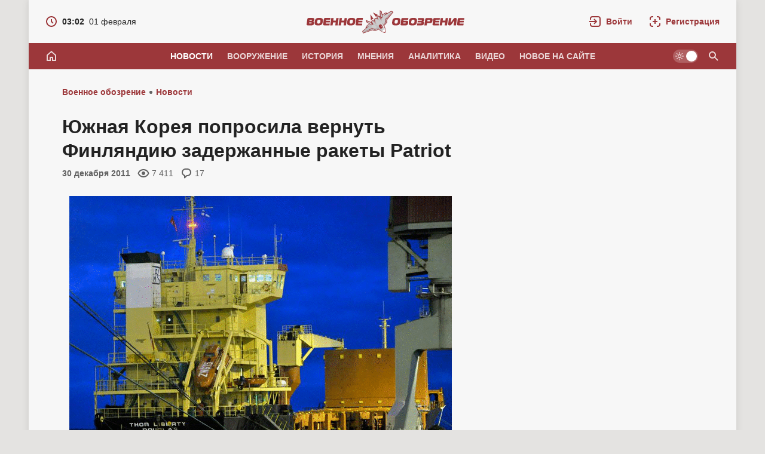

--- FILE ---
content_type: text/html; charset=utf-8
request_url: https://topwar.ru/9774-yuzhnaya-koreya-poprosila-vernut-finlyandiyu-zaderzhannye-rakety-patriot.html
body_size: 29224
content:
<!DOCTYPE html>
<html prefix="og:http://ogp.me/ns# article:http://ogp.me/ns/article#" lang="ru" class="load">
<head>
<title>Южная Корея попросила вернуть Финляндию задержанные ракеты Patriot</title>
<meta charset="utf-8">
<meta name="description" content="Как сообщает «Интерфакс», власти Финляндии, Южная Корея попросила вернуть отправленные из Германии ракеты Patriot, в количестве 69 единиц, которые были задержаны в пору Котка.   Донгсун Парк">
<meta name="keywords" content="Финляндии, Котка, ракет, ракеты, власти, Германии, судно, сообщает, скорее, произошел, партии, прокомментировал, «Арест, проблем, между, порту, через, Европы», четверг, является">
<meta name="generator" content="DataLife Engine (https://dle-news.ru)">
<link rel="canonical" href="https://topwar.ru/9774-yuzhnaya-koreya-poprosila-vernut-finlyandiyu-zaderzhannye-rakety-patriot.html">
<link rel="alternate" type="application/rss+xml" title="Военное обозрение RSS" href="https://topwar.ru/rss.xml">
<link rel="alternate" type="application/rss+xml" title="Военное обозрение RSS Dzen" href="https://topwar.ru/rssdzen.xml">
<link rel="search" type="application/opensearchdescription+xml" title="Военное обозрение" href="https://topwar.ru/index.php?do=opensearch">
<link rel="preconnect" href="https://topwar.ru/" fetchpriority="high">
<meta property="twitter:title" content="Южная Корея попросила вернуть Финляндию задержанные ракеты Patriot">
<meta property="twitter:url" content="https://topwar.ru/9774-yuzhnaya-koreya-poprosila-vernut-finlyandiyu-zaderzhannye-rakety-patriot.html">
<meta property="twitter:card" content="summary_large_image">
<meta property="twitter:image" content="http://topwar.ru/uploads/posts/2011-12/1325236358_1436428_20111229220127.gif">
<meta property="twitter:description" content="Как сообщает «Интерфакс», власти Финляндии, Южная Корея попросила вернуть отправленные из Германии ракеты Patriot, в количестве 69 единиц, которые были задержаны в пору Котка. Донгсун Парк (южнокорейский посол в Финляндии) в интервью финским СМИ, в четверг, прокомментировал: «Арест всей партии">
<meta property="og:type" content="article">
<meta property="og:site_name" content="Военное обозрение">
<meta property="og:title" content="Южная Корея попросила вернуть Финляндию задержанные ракеты Patriot">
<meta property="og:url" content="https://topwar.ru/9774-yuzhnaya-koreya-poprosila-vernut-finlyandiyu-zaderzhannye-rakety-patriot.html">
<meta property="og:image" content="http://topwar.ru/uploads/posts/2011-12/1325236358_1436428_20111229220127.gif">
<meta property="og:description" content="Как сообщает «Интерфакс», власти Финляндии, Южная Корея попросила вернуть отправленные из Германии ракеты Patriot, в количестве 69 единиц, которые были задержаны в пору Котка. Донгсун Парк (южнокорейский посол в Финляндии) в интервью финским СМИ, в четверг, прокомментировал: «Арест всей партии">
<meta name="yandex-verification" content="4e344f2b6a44882a" />
<meta name="HandheldFriendly" content="true" />
<meta name="format-detection" content="telephone=no" />
<meta name="viewport" content="width=device-width, initial-scale=1.0" />
<meta name="apple-mobile-web-app-capable" content="yes" />
<meta name="apple-mobile-web-app-status-bar-style" content="default" />
<meta name="mobile-web-app-capable" content="yes" />

<meta name="robots" content="max-image-preview:large" />
<meta property="og:type" content="article" />


<link rel="alternate" hreflang="x-default" href="https://topwar.ru/" />
<link rel="alternate" hreflang="ru" href="https://topwar.ru/" />
<link rel="alternate" hreflang="en" href="https://en.topwar.ru/" />
<link rel="alternate" hreflang="de" href="https://de.topwar.ru/" />
<link rel="alternate" hreflang="es" href="https://es.topwar.ru/" />
<link rel="alternate" hreflang="fr" href="https://fr.topwar.ru/" />
<link rel="alternate" hreflang="ja" href="https://ja.topwar.ru/" />
<link rel="alternate" hreflang="pt" href="https://pt.topwar.ru/" />
<link rel="alternate" hreflang="tr" href="https://tr.topwar.ru/" />
<link rel="alternate" hreflang="it" href="https://it.topwar.ru/" />
<link rel="alternate" hreflang="ko" href="https://ko.topwar.ru/" />
<link rel="alternate" hreflang="ar" href="https://ar.topwar.ru/" />
<link rel="alternate" hreflang="vi" href="https://vi.topwar.ru/" />
<link rel="alternate" hreflang="pl" href="https://pl.topwar.ru/" />
<link rel="alternate" hreflang="ro" href="https://ro.topwar.ru/" />
<link rel="alternate" hreflang="zh" href="https://zh-cn.topwar.ru/" />

<link rel="dns-prefetch" href="https://yandex.ru">
<link rel="dns-prefetch" href="https://yastatic.net">
<link rel="dns-prefetch" href="https://mc.yandex.ru">

<link rel="manifest" href="/manifest.json">
<link rel="shortcut icon" href="/templates/topwar/brand/favicon/favicon.ico">
<link rel="apple-touch-icon" sizes="180x180" href="/templates/topwar/brand/favicon/apple-touch-icon.png">
<link rel="icon" type="image/svg+xml" href="/templates/topwar/brand/favicon/favicon.svg">
<link rel="icon" type="image/png" sizes="64x64" href="/templates/topwar/brand/favicon/f64.png">
<link rel="icon" type="image/png" sizes="48x48" href="/templates/topwar/brand/favicon/f48.png">
<link rel="icon" type="image/png" sizes="32x32" href="/templates/topwar/brand/favicon/f32.png">
<link rel="icon" type="image/png" sizes="16x16" href="/templates/topwar/brand/favicon/f16.png">
<meta name="msapplication-TileColor" content="#f7f7f7">
<meta name="theme-color" content="#f7f7f7">



<link rel="amphtml" href="https://topwar.ru/amp/9774-yuzhnaya-koreya-poprosila-vernut-finlyandiyu-zaderzhannye-rakety-patriot.html">

<link rel="preload" as="script" href="/templates/topwar/js/darkmod.js?v=4nm85">
<link rel="preload" as="script" href="/engine/classes/js/jquery3.js?v=4nm85">

<link rel="preload" as="style" href="/templates/topwar/brand/config.css?v=4nm85">
<link rel="preload" as="style" href="/templates/topwar/css/sys.css?v=4nm85">

<link rel="preload" as="style" href="/templates/topwar/brand/brand.css?v=4nm85">



<link rel="preload" as="style" href="/templates/topwar/css/addon-page.css?v=4nm85" media="all">



<link rel="preload" as="style" href="/templates/topwar/css/text.css?v=4nm85">
<link rel="preload" as="style" href="/templates/topwar/css/fullstory.css?v=4nm85">
<link rel="preload" as="style" href="/templates/topwar/css/ranks.css?v=4nm85">
<link rel="preload" as="style" href="/templates/topwar/css/coms.css?v=4nm85">
<link rel="preload" as="style" href="/templates/topwar/css/userinfo.css?v=4nm85">
<link rel="preload" as="style" href="/templates/topwar/css/uidialog.css?v=4nm85">
<link rel="preload" as="style" href="/templates/topwar/brand/userview.css?v=4nm85">
<link rel="preload" as="style" href="/templates/topwar/brand/comment.css?v=4nm85">


<link href="/templates/topwar/brand/config.css?v=4nm85" type="text/css" rel="stylesheet" media="all">
<link href="/templates/topwar/css/sys.css?v=4nm85" type="text/css" rel="stylesheet" media="all">

<link href="/templates/topwar/brand/brand.css?v=4nm85" type="text/css" rel="stylesheet" media="all">


<link href="/templates/topwar/css/addon-page.css?v=4nm85" type="text/css" rel="stylesheet" media="all">



<link href="/templates/topwar/css/fullstory.css?v=4nm85" type="text/css" rel="stylesheet" media="all">
<link href="/templates/topwar/css/text.css?v=4nm85" type="text/css" rel="stylesheet" media="all">




<link href="/templates/topwar/css/uidialog.css?v=4nm85" type="text/css" rel="stylesheet" media="all">

<link href="/templates/topwar/css/login.css?v=4nm85" type="text/css" rel="stylesheet" media="print" onload="this.media='all'">


<link href="/templates/topwar/css/coms.css?v=4nm85" type="text/css" rel="stylesheet" media="all">
<link href="/templates/topwar/brand/comment.css?v=4nm85" type="text/css" rel="stylesheet" media="all">



<link href="/templates/topwar/css/userinfo.css?v=4nm85" type="text/css" rel="stylesheet" media="all">
<link href="/templates/topwar/brand/userview.css?v=4nm85" type="text/css" rel="stylesheet" media="all">



<link href="/templates/topwar/css/ranks.css?v=4nm85" type="text/css" rel="stylesheet" media="all">



<link href="/templates/topwar/brand/yasearch.css?v=4nm85" type="text/css" rel="stylesheet"media="print" onload="this.media='all'">
<script src="/templates/topwar/js/darkmod.js?v=4nm85"></script>




<script src="https://yandex.ru/ads/system/header-bidding.js" fetchpriority="low" async></script>
<script>
var adfoxBiddersMap = {
	myTarget: '852107',
	betweenDigital: '852109',
	adriver: '1366846'
};
var adUnits = [
	
	{
		"code": "adfox_desktop_5",
		"bids": [
			{
				"bidder": "myTarget",
				"params": {
					"placementId": "323028"
				}
			},
			{
				"bidder": "adriver",
				"params": {
					"placementId": "74:topwar_300x600_2",
					"additional": {
     				 "ext": {"query" : "cid="+localStorage.getItem('adrcid')}
   					 }
				}
			}
		],
		"sizes": [
			[
				300,
				600
			]
		]
	},
	

	
	{
		"code": "adfox_desktop_3",
		"bids": [
			{
				"bidder": "myTarget",
				"params": {
					"placementId": "227358"
				}
			},
			{
				"bidder": "adriver",
				"params": {
					"placementId": "74:topwar_300x600_1"
				}
			}
		],
		"sizes": [
			[
				300,
				600
			]
		]
	}
	
];
var userTimeout = 1000;
window.YaHeaderBiddingSettings = {
	biddersMap: adfoxBiddersMap,
	adUnits: adUnits,
	timeout: userTimeout
};
</script>








<script>window.yaContextCb=window.yaContextCb||[]</script>
<script src="https://yandex.ru/ads/system/context.js" fetchpriority="low" async></script>

<!-- Varioqub experiments -->






<script>
	var isElementVisible = function (id) {

	target = document.querySelector('#' + id);

	// Все позиции элемента
	var targetPosition = {
		top: window.pageYOffset + target.getBoundingClientRect().top,
		left: window.pageXOffset + target.getBoundingClientRect().left,
		right: window.pageXOffset + target.getBoundingClientRect().right,
		bottom: window.pageYOffset + target.getBoundingClientRect().bottom
		},
		// Получаем позиции окна
		windowPosition = {
		top: window.pageYOffset,
		left: window.pageXOffset,
		right: window.pageXOffset + document.documentElement.clientWidth,
		bottom: window.pageYOffset + document.documentElement.clientHeight
		};

	if (targetPosition.bottom > windowPosition.top && // Если позиция нижней части элемента больше позиции верхней чайти окна, то элемент виден сверху
		targetPosition.top < windowPosition.bottom && // Если позиция верхней части элемента меньше позиции нижней чайти окна, то элемент виден снизу
		targetPosition.right > windowPosition.left && // Если позиция правой стороны элемента больше позиции левой части окна, то элемент виден слева
		targetPosition.left < windowPosition.right) { // Если позиция левой стороны элемента меньше позиции правой чайти окна, то элемент виден справа
		// Если элемент полностью видно, то запускаем следующий код

		return true
		} else {
			return false
		};
	};
</script>



</head>
<body class="branding bg-ground">
	
	<div id="page" class="page showfull_page">
	 
<div class="qsearch-drop" id="qsearch" style="display: none;" role="dialog" aria-hidden="true">
	<div class="qsearch-drop-box">
		<div class="qsearch-ya-form">
			<div class="ya-site-form ya-site-form_inited_no" data-bem="{&quot;action&quot;:&quot;http://topwar.ru/search.html&quot;,&quot;arrow&quot;:false,&quot;bg&quot;:&quot;transparent&quot;,&quot;fontsize&quot;:16,&quot;fg&quot;:&quot;#000000&quot;,&quot;language&quot;:&quot;ru&quot;,&quot;logo&quot;:&quot;rb&quot;,&quot;publicname&quot;:&quot;Поиск по topwar.ru&quot;,&quot;suggest&quot;:true,&quot;target&quot;:&quot;_self&quot;,&quot;tld&quot;:&quot;ru&quot;,&quot;type&quot;:2,&quot;usebigdictionary&quot;:false,&quot;searchid&quot;:2140493,&quot;input_fg&quot;:&quot;#000000&quot;,&quot;input_bg&quot;:&quot;#ffffff&quot;,&quot;input_fontStyle&quot;:&quot;normal&quot;,&quot;input_fontWeight&quot;:&quot;normal&quot;,&quot;input_placeholder&quot;:&quot;Поиск по сайту&quot;,&quot;input_placeholderColor&quot;:&quot;#666666&quot;,&quot;input_borderColor&quot;:&quot;#7f9db9&quot;}">
				<form action="https://yandex.ru/search/site/" method="get" target="_self" accept-charset="utf-8">
					<input type="hidden" name="searchid" value="2140493" />
					<input type="hidden" name="l10n" value="ru" />
					<input type="hidden" name="reqenc" value="" />
					<div class="qsearch-field">
						<input id="qsearch-input" class="qsearch-field-input" name="text" type="search" placeholder="Поиск по сайту..." autocomplete="off">
						<button class="qsearch-field-btn" type="submit" title="Найти">
							<svg width="24" height="24" class="ic2"><path d="m14.61,13.19c.88-1.17,1.39-2.62,1.39-4.19,0-3.87-3.13-7-7-7s-7,3.13-7,7,3.13,7,7,7c1.57,0,3.02-.52,4.19-1.39l6.59,6.59,1.41-1.41-6.59-6.59Zm-5.61.81c-2.76,0-5-2.24-5-5s2.24-5,5-5,5,2.24,5,5-2.24,5-5,5Z"/></svg><span>Найти</span>
						</button>
						<i class="qsearch-field-line"></i>
					</div>
				</form>
			</div>
			<div class="qsearch-links" style="display: none;">
				<a href="/news/" target="_self">Новости</a>
				<a href="/armament/" target="_self">Вооружение</a>
				<a href="/history/" target="_self">История</a>
				<a href="/opinions/" target="_self">Мнения</a>
				<a href="/analytics/" target="_self">Аналитика</a>
				<a href="/video/" target="_self">Видео</a>
			</div>
		</div>
	</div>
</div>


			
		<div class="notify-fly-list" id="notifications">
			
			
		</div>		
	
	 
<header id="header" class="header">
	
	<div class="h-date" style="display: none;">
		<a href="/2026/02/01/">
			<svg class="ic" xmlns="http://www.w3.org/2000/svg" width="20" height="20" viewBox="0 0 20 20"><path d="m10,1C5.03,1,1,5.03,1,10s4.03,9,9,9,9-4.03,9-9S14.97,1,10,1Zm0,16c-3.87,0-7-3.13-7-7s3.13-7,7-7,7,3.13,7,7-3.13,7-7,7Zm1-11h-2v4.41l3.29,3.29,1.41-1.41-2.71-2.71v-3.59Z"/></svg>
			<i class="fw-b">03:02</i><i>01 февраля</i>
		</a>
	</div>
	
	 <a class="logo" href="/" title="Военное обозрение" aria-label="Военное обозрение">
    <svg class="logo-icon" xmlns="http://www.w3.org/2000/svg" viewBox="0 0 54 40" width="54" height="40" role="img"><title>Военное обозрение</title><path fill="currentColor" d="m1.13,36.13l7.33-6.09-2.01.74,1.33-3.23,4.68-3.77-4.36-2.6-1.17-3.78,9.48,3.64c-.26-.8-.22-2.03,1.05-3.19.14-.13.29-.25.44-.36,1.39-.97,2.74-.57,3.39-.15l-.14-1.61,1.34-1.17,1.56-.86,1.47.68c-.18-.77-.13-2.17,1.18-3.09.2-.14.43-.27.67-.37,1.53-.66,2.65-.33,3.29.15l-.18-10.17,3.15,2.39.95,4.99,5.15-3.11,2.99.2-1.01,1.6,8.34-5.11,3.22,2.5-10.53,12.93-.05,4.56-4.72,5.14c.93,1.83,1.69,3.68,2.03,5.85.39,2.49-.14,5.2-.18,5.3l-.25.8-.84-.04c-.11,0-2.84-.43-5.05-1.65-1.92-1.06-3.4-2.41-4.81-3.91l-6.45,2.68-4.3-1.51-15.75,5.47-1.25-3.88h0Z"/><path fill="#ffffff" d="m38.65,30.93c.23.73.41,1.48.53,2.22.35,2.27-.4,4.68-.4,4.68,0,0-2.52-.11-4.53-1.22-.67-.36-1.3-.79-1.91-1.25l6.32-4.43h0Z"/><path fill="#cccccc" d="m2.41,36.51l11.01-9.52-5.09,2.14.45-1.39,4.58-3.38,2.8,1.91,1-.3-8.14-5.5-.38-1.22,7.66,2.95.73,3.6,2.54-1.13c.41.3.89.58,1.42.77-2.06-1.35-3.4-4.41-3.4-4.41,0,0-.67-.99.61-2.34,1.3-1.37,2.58-.33,2.58-.33,0,0,1.2.79,3.11,3.32l-1.38-2.84-.22-2.61.83-.73.97-.53,2.37,1.1,2.2,2.27c-1.73-2.66-2.06-4.06-2.06-4.06,0,0-.54-1.56,1.19-2.31,1.71-.74,2.41.23,2.41.23,0,0,2.42,2.31,2.98,4.7,0-.56-.09-1.1-.24-1.59l1.93-1.99-3.14-1.92-.15-8.21,1.02.77,2.39,9.53.62-.83-.83-3.29,4.74-3.14,1.46.05-3.75,4.05,12.72-7.09,1.74,1.36-10.07,12.36-.05,4.52-4.2,4.62-3.62-4.05s4.53,5.51,5.41,11.15c.01.09.03.19.03.28-1.03-.13-3.2.41-3.2.41,0,0-1.28,1.88-1.52,2.89-.08-.04-.17-.08-.25-.13-4.99-2.75-8.63-8.89-8.63-8.89l2.57,4.79-5.78,2.37-4.27-1.5-15.06,5.23-.68-2.1h0Z"/><path fill="#bfbfbf" d="m31.53,20c-1.72-2.09-3.78-7.36-3.78-7.36h0c-.17-.15-1.06.95-.77,1.67.01.03.03.07.04.1.29.71.7,1.72,1.66,3.14,1.04,1.54,4.58,4.53,2.85,2.45ZM2.41,36.5h0s0,0,0,0h0Zm0,0l.68,2.1,15.06-5.23,4.26,1.5,5.78-2.37-2.57-4.79s3.63,6.14,8.63,8.89c.04.02.07.04.11.06.04.02.07.04.11.06.12-.49.69-1.58.97-2-2.83-1.69-3.22-2.93-3.61-4.19-.28-.9-.57-1.81-1.75-2.91-.36-.3-1.01-.46-1.89-.67-2.32-.56-6.19-1.5-10.38-6.45.19.59.3.97.47,1.31.51.97,1.57,1.66,6.59,6.36.42,6-4.25,3.66-6.91,2.32-.16-.08-.31-.16-.46-.23-.75-.37-1.33-4.01-1.33-4.01l-2.8-1.91-4.58,3.38-.45,1.39,5.09-2.14-11.01,9.52Z"/><path fill="currentColor" d="m24.82,24.73h0s0,0,0,0h0Z"/><path fill="currentColor" d="m39.79,15.77l-.24,4.92-2.63,4.25,3.76-3.97.02-4.55,10.18-11.87-11.09,11.22Zm-10.01-3.39h-.83s2.48,3.14,4.47,7.09c-1.3-5.08-3.64-7.09-3.64-7.09Zm-4.96,12.35c-2.3-4.7-5-6.2-5-6.2l-.81.15s3.06,2.58,5.82,6.04Zm-7.39,6.43l-14.07,6.59,14.63-5.5,4.28,1.54,5.02-2.18-4.89,1.02-4.96-1.47Zm16.19-5.34c-.51-.52-1.64-1.21-2.28-1.03-.58.17-1.91,1.1-2.27,1.59-.39.53-.2,1.68.18,2.49.24.5.67,1.22,1.57,2.24,1.73,1.97,2.16,1.1,2.16,1.1.44-.56,1.72-1.41,2.51-1.75,0,0,.95-.11-.3-2.41-.65-1.19-1.03-1.69-1.57-2.24Z"/><path fill="#ffffff" d="m32.47,21.83s5.64,7.8,5.8,14.91h0c.12-.76.17-1.68.18-2.75.08-5.55-5.98-12.17-5.98-12.17Zm-.55,3.34s.69,2.59,3.11,4.96c.41-.15-.61-1.38-1.36-2.31-.76-.94-1.75-2.65-1.75-2.65Z"/><path fill="currentColor" d="m18.93,4.9l5.71,8.16h0c-.31-1.68,1.52-3.77,4.1-3.35l-9.82-4.81Zm-4.31,3.02l1.16,10.87c.49-2.57,3.08-3.57,4.55-2.71l-5.71-8.16Z"/></svg>
    <svg class="logo-text" xmlns="http://www.w3.org/2000/svg" viewBox="0 0 264 40" width="264" height="40" role="img"><g class="logotext-ru"><path d="m33.5,17.09h6.05l.42-2.97h-8.8c-.8-.03-1.73.37-2.07,1.12-.1.22-.17.48-.21.77-.03.39-1.37,9.23-1.22,9.3.17.8,1.01,1.13,1.81,1.07h8.82s.42-2.98.42-2.98h-5.98c-.37-.02-.53.03-.73-.16-.29-.22.09-1.49.08-1.8h6.68l.37-2.66h-6.68c.13-.71.02-1.78,1.04-1.7Zm-9.42-2.93c-.66-.12-1.61-.18-2.84-.18h0c-3.24-.03-6.01.39-7.05,3.61-.8,2.94-1.96,8.31,2.44,8.74,2.39.26,6.46.52,8.38-1.09,1.41-1.21,1.76-2.9,2.07-4.99.5-2.95.26-5.62-3.01-6.09Zm-1.83,8.41c-.7.8-1.21.88-2.35.89-1.41.15-2.37-.63-2.36-1.93.02-.32.06-.75.14-1.28h0c.15-1.3.52-2.58,1.74-3.05,1.59-.39,3.82-.34,3.76,1.86-.16,1.1-.17,2.67-.93,3.51Zm-9.79-7.66c-.6-.69-1.49-.78-2.53-.79H3.28c-1.12,0-1.94.8-2.08,1.98L.03,24.44c-.19,1.22.55,2.06,1.79,1.95,0,0,6.61,0,6.61,0,1.36-.01,1.95-.04,2.87-.85.81-.81.91-1.33,1.1-2.59.33-1.39-.24-2.76-1.72-2.81v-.07c2.21-.15,2.87-3.61,1.78-5.16Zm-4.27,8.19c-.27.21-.62.24-1.08.24h-2.1c-.65.03-.89-.14-.75-.91l.13-.93c.43.02,3.31-.06,3.65.06.68.16.54,1.17.14,1.53Zm.5-4.59c-.3.38-.42.32-.98.34h-2.94c.14-.61-.02-1.76.9-1.68h2.25c.32.01.64,0,.86.25.23.31.1.81-.09,1.09Zm69.73-4.34c-.66-.12-1.61-.18-2.84-.18h0c-3.24-.03-6.01.39-7.05,3.61-.8,2.94-1.96,8.31,2.44,8.74,2.39.26,6.46.52,8.38-1.09,1.41-1.21,1.76-2.9,2.07-4.99.5-2.95.26-5.62-3.01-6.09Zm-1.83,8.41c-.7.8-1.21.88-2.35.89-1.41.15-2.37-.63-2.36-1.93.01-.32.06-.75.14-1.28h0c.15-1.3.52-2.58,1.74-3.05,1.59-.39,3.82-.34,3.76,1.86-.16,1.1-.17,2.67-.93,3.51Zm-13.58-4.11h-4.44l.61-4.34h-3.95l-1.72,12.26h3.95l.69-4.88h4.44l-.69,4.88h3.95l1.72-12.26h-3.95l-.61,4.34Zm-13.33-4.34l-.61,4.34h-4.44l.61-4.34h-3.95l-1.72,12.26h3.95l.69-4.88h4.44l-.69,4.88h3.95l1.72-12.26h-3.95Zm158.01,0s-6.77,0-6.77,0c-1.39-.05-2.34,1.01-2.44,2.31,0,0-1.4,9.95-1.4,9.95h3.95l.5-3.55c.92-.05,5.52.14,6.34-.17,1.9-.45,2.42-2.47,2.71-4.35.43-2.38-.24-4.4-2.89-4.19Zm-1.07,4.28c-.15,1.11-.74,1.48-1.82,1.38h-2.83c.12-.41.15-2.21.53-2.46.28-.31,2.32-.11,2.71-.17.92-.05,1.62.26,1.42,1.24Zm-123.19-3.16c-.1.22-.17.48-.21.77-.03.39-1.37,9.23-1.22,9.3.17.8,1.01,1.13,1.81,1.07h8.82s.42-2.98.42-2.98h-5.98c-.37-.02-.53.03-.73-.16-.29-.22.09-1.49.08-1.8h6.68l.37-2.66h-6.68c.13-.71.02-1.78,1.04-1.7h6.05l.42-2.97h-8.8c-.8-.03-1.73.37-2.07,1.12Zm148.71,3.22h-4.44l.61-4.34h-3.95l-1.72,12.26h3.95l.69-4.88h4.44l-.69,4.88h3.95l1.72-12.26h-3.95l-.61,4.34Zm25.39-1.37s6.05,0,6.05,0l.42-2.97h-8.8c-.55,0-1.13.12-1.57.5-.47.39-.62.8-.71,1.39l-1.18,8.4c-.32,1.27.53,2.06,1.77,1.97h8.82s.42-2.98.42-2.98h-5.98c-.37-.02-.53.03-.73-.16-.29-.22.09-1.49.08-1.8h6.68l.37-2.66h-6.68c.13-.71.02-1.78,1.04-1.7Zm-11.65-1.68l-4.2,5.89c-.32.5-.61.65-.56.02l.03-.19,1.16-7.01h-4.02s-1.33,9.44-1.33,9.44c-.64,3.02,2.04,3.46,4.21,2.54.73-.16,4.47-5.88,5.24-6.78.46-.65.76-.85.65-.14l-1.18,7.19h4.02l1.32-9.36c.11-.8.07-1.44-.13-1.89-.82-1.72-4.22-1.44-5.19.3Zm-29.32,1.68h6.05l.42-2.97h-8.79c-.8-.03-1.73.37-2.07,1.12-.1.22-.17.48-.21.77-.03.39-1.37,9.23-1.22,9.3.17.8,1.01,1.13,1.81,1.07h8.82s.42-2.98.42-2.98h-5.98c-.37-.02-.53.03-.73-.16-.29-.22.09-1.49.08-1.8h6.68l.37-2.66h-6.68c.13-.71.02-1.78,1.04-1.7Zm-53.51.08h6.89l.43-3.04h-9.69c-1.19,0-2.01.71-2.18,1.96l-1.21,8.58c-.15,1.01.45,1.73,1.47,1.72,0,0,7.92,0,7.92,0,2.13-.06,3.01-1.85,3.22-3.91.14-1.06.23-2.13-.29-2.89-.43-.55-1.14-.82-1.9-.81h-5.65c.17-.72-.07-1.68.98-1.61Zm2.69,4.49c.32.29.1.79.03,1.12-.19.5-.65.55-1.17.56-.39-.04-2.65.09-2.94-.09-.31-.21.04-1.44.05-1.81h0c.59.07,3.63-.21,4.04.23Zm27.55-7.54h-6.79l-.43,3.04s5.4,0,5.4,0c.65.02.71-.05,1.12.12.44.25.18,1.08-.12,1.34-.4.28-.71.2-1.29.23h-5.19l-.37,2.66s5.28,0,5.28,0c1.35-.07,1.77.3,1.32,1.37-.29.55-1.06.46-1.6.47h-5.49l-.43,3.04h0s7.54,0,7.54,0c.99-.02,1.86-.03,2.65-.54,1.6-.88,2.58-5.86-.27-5.64v-.07c1.32-.24,2.07-1.32,2.16-2.62.13-1.07.16-1.79-.35-2.52-.86-.91-1.64-.82-3.15-.86Zm-39.59.04c-.66-.12-1.61-.18-2.84-.18h0c-3.24-.03-6.01.38-7.05,3.61-.8,2.94-1.96,8.31,2.44,8.74,2.39.26,6.46.52,8.38-1.09,1.41-1.21,1.76-2.9,2.07-4.99.5-2.95.26-5.62-3.01-6.09Zm-1.83,8.41c-.7.8-1.21.88-2.35.89-1.41.15-2.37-.63-2.36-1.93.02-.32.06-.75.14-1.28h0c.15-1.3.52-2.58,1.74-3.05,1.59-.39,3.82-.34,3.76,1.86-.16,1.1-.17,2.67-.93,3.51Zm29.68-8.41c-.66-.12-1.61-.18-2.84-.18h0c-3.24-.03-6.01.38-7.05,3.61-.8,2.94-1.96,8.31,2.44,8.74,2.39.26,6.46.52,8.38-1.09,1.41-1.21,1.76-2.9,2.07-4.99.49-2.95.26-5.62-3.01-6.09Zm-1.83,8.41c-.7.8-1.21.88-2.35.89-1.41.15-2.37-.63-2.36-1.93.02-.32.06-.75.14-1.28h0c.15-1.3.52-2.58,1.74-3.05,1.59-.39,3.82-.34,3.76,1.86-.16,1.1-.17,2.67-.93,3.51Z"/></g><g class="logotext-en" style="display:none;"><path d="m68.77,12.18h-16.22l-.55,3.89h5.59l-1.66,11.78h5.05l1.66-11.78h5.59l.55-3.89Zm9.19-.18h0c-4.14-.04-7.68.49-9.01,4.61-1.01,3.86-2.57,10.49,3.12,11.17,3.05.33,8.26.66,10.71-1.4,2.43-1.92,2.87-6.86,2.88-9.77-.19-4.29-3.88-4.63-7.71-4.61Zm1.3,10.97c-.95,1.37-3.23,1.28-4.63.96-1.59-.69-1.48-2.38-1.21-3.93h0c.19-1.66.67-3.29,2.22-3.89.74-.27,2.77-.29,3.49,0,.84.3,1.36,1.48,1.32,2.38-.2,1.4-.22,3.42-1.19,4.49Zm20.2-10.79s-8.65,0-8.65,0c-1.77-.06-2.99,1.29-3.12,2.95l-1.79,12.71h5.05l.64-4.54c1.14-.06,7.09.18,8.09-.21,2.42-.58,3.1-3.16,3.46-5.55.53-3.08-.27-5.59-3.69-5.36Zm-2.61,7.19c-.63.09-3.96.02-4.7.04h0s.34-2.44.34-2.44c.08-.62.42-.91,1-.92,0,0,2.79,0,2.79,0,.75.03,1.08,0,1.54.37.75.81.06,2.78-.97,2.94Zm79-7.2l-3.92,9.43c-.08.21-.19.36-.36.47-.12,0-.18-.12-.19-.38l-1.22-8c-.22-1.35-1.3-1.71-2.64-1.7-1.44,0-2.54.37-3.12,1.7l-3.47,8c-.08.25-.18.38-.3.38-.06-.03-.09-.06-.1-.09-.06-.07-.1-.2-.12-.38l-1.27-9.43h-5.14l2.06,12.58c.21,1.3.57,2.17,1.11,2.63.95.89,3.96.75,4.91-.11.51-.39.97-1.05,1.37-1.99l2.94-6.79c.17-.38.39-.67.45,0l1.03,6.79c.14.92.42,1.58.84,1.99.97.99,3.85.9,4.91.07.62-.43,1.21-1.3,1.78-2.59l5.59-12.58h-5.14Zm9.34.34c-.45.27-.87.73-1.24,1.39l-7.75,13.94h5.32l1.68-3.24h5.63l.77,3.24h5.32s-3.83-13.94-3.83-13.94c-.4-2.44-4.37-2.15-5.9-1.39Zm-.28,8.52l1.96-3.96h0s.07-.09.16-.23c.02-.03.04-.07.08-.11.15-.04.95,4.15,1,4.29h-3.22Zm27.5-1.53c.4-1.59.97-4.2.15-5.8-.72-1.31-1.92-1.53-3.51-1.52,0,0-8.51,0-8.51,0-1.81-.11-3.03,1.24-3.13,3l-1.78,12.66h5.03l1.48-10.54c.1-.51.04-.66.41-.98.34-.28.39-.25.84-.26,0,0,2.79,0,2.79,0,.56.03,1.01-.05,1.36.38.49.64.17,1.97-.33,2.62-.19.19-.4.32-.64.38-.4.12-1.18.09-1.63.09-1.17-.01-2.34.61-2.51,1.77-.09.49-.1.95.13,1.43.26.53,2.65,4.45,3.03,5.11h6.08l-3.81-4.68.02-.09c2.45.25,3.9-1.29,4.53-3.57Zm-16.78,8.34h0s-.02,0-.02,0h.02Z"/></g></svg>
</a>
	<div class="h-tools">
		<a class="h-tool h-tool-search" href="/index.php?do=search" onclick="oSearch();return false;" aria-label="Поиск по сайту" style="display:none;">
			<span class="iswap">
				<svg width="24" height="24" class="ic2 iswap-ic"><path d="m14.61,13.19c.88-1.17,1.39-2.62,1.39-4.19,0-3.87-3.13-7-7-7s-7,3.13-7,7,3.13,7,7,7c1.57,0,3.02-.52,4.19-1.39l6.59,6.59,1.41-1.41-6.59-6.59Zm-5.61.81c-2.76,0-5-2.24-5-5s2.24-5,5-5,5,2.24,5,5-2.24,5-5,5Z"/></svg>
				<i class="ic-close iswap-close"></i>
			</span>
		</a>
		
		<a class="h-tool h-tool-link" href="#" onclick="oLogin();return false;" rel="nofollow" role="button" aria-label="Войти">
			<svg class="ic2" xmlns="http://www.w3.org/2000/svg" viewBox="0 0 24 24" width="24" height="24"><path d="m18,2H6c-2.21,0-4,1.79-4,4v2h2v-2c0-1.1.9-2,2-2h12c1.1,0,2,.9,2,2v12c0,1.1-.9,2-2,2H6c-1.1,0-2-.9-2-2v-2h-2v2c0,2.21,1.79,4,4,4h12c2.21,0,4-1.79,4-4V6c0-2.21-1.79-4-4-4Zm-8.76,14.24l1.41,1.41,5.66-5.66-5.66-5.66-1.41,1.41,3.24,3.24H0v2h12.49l-3.24,3.24Z"/></svg>
			<svg class="ic" xmlns="http://www.w3.org/2000/svg" viewBox="0 0 20 20" width="20" height="20" style="display:none;"><path d="m1,5C1,2.79,2.79,1,5,1h10c2.21,0,4,1.79,4,4v10c0,2.21-1.79,4-4,4H5c-2.21,0-4-1.79-4-4v-2h2v2c0,1.1.9,2,2,2h10c1.1,0,2-.9,2-2V5c0-1.1-.9-2-2-2H5c-1.1,0-2,.9-2,2v2H1v-2Zm12.41,5l-4.71-4.71-1.41,1.41,2.29,2.29H0v2h9.59l-2.29,2.29,1.41,1.41,4.71-4.71Z"/></svg><span>Войти</span>
		</a>
		<a class="h-tool h-tool-link" href="/index.php?do=register" aria-label="Регистрация">
			<svg class="ic2" xmlns="http://www.w3.org/2000/svg" viewBox="0 0 24 24" width="24" height="24"><path d="m4,6c0-1.1.9-2,2-2h2V2h-2c-2.21,0-4,1.79-4,4v2h2v-2Zm0,12v-2h-2v2c0,2.21,1.79,4,4,4h2v-2h-2c-1.1,0-2-.9-2-2Zm16,0c0,1.1-.9,2-2,2h-2v2h2c2.21,0,4-1.79,4-4v-2h-2v2ZM18,2h-2v2h2c1.1,0,2,.9,2,2v2h2v-2c0-2.21-1.79-4-4-4Zm-1,9h-4v-4h-2v4h-4v2h4v4h2v-4h4v-2Z"/></svg>
			<svg class="ic" xmlns="http://www.w3.org/2000/svg" viewBox="0 0 20 20" width="20" height="20" style="display:none;"><path d="m3,5c0-1.1.9-2,2-2h2V1h-2C2.79,1,1,2.79,1,5v2h2v-2Zm0,10v-2H1v2c0,2.21,1.79,4,4,4h2v-2h-2c-1.1,0-2-.9-2-2Zm14,0c0,1.1-.9,2-2,2h-2v2h2c2.21,0,4-1.79,4-4v-2h-2v2ZM15,1h-2v2h2c1.1,0,2,.9,2,2v2h2v-2c0-2.21-1.79-4-4-4Zm-1,8h-3v-3h-2v3h-3v2h3v3h2v-3h3v-2Z"/></svg><span>Регистрация</span>
		</a>
		
		
		<button class="h-tool h-tool-burger" onclick="oMenu();return false;" aria-label="Меню" style="display:none;">
			<span class="iswap">
				<svg width="24" height="24" class="ic2 iswap-ic"><path d="m3,3h18v2H3v-2Zm0,8h18v2H3v-2Zm18,8H3v2h18v-2Z"/></svg>
				<i class="ic-close iswap-close"></i>
			</span>
		</button>
	</div>
</header>


	 
<div class="h-menu-icons" style="display: none;">
	<a class="h-menu-home" href="/" aria-label="Главная"><svg class="ic" xmlns="http://www.w3.org/2000/svg" width="20" height="20" viewBox="0 0 20 20"><path d="m7,11h6v5h3v-7.09l-6-5.25-6,5.25v7.09h3v-5Zm-5-3L10,1l8,7v10h-7v-5h-2v5H2v-10Z"/></svg></a>
	<a class="h-menu-search qsearch-btn" href="/index.php?do=search" onclick="oSearch();return false;" title="Поиск по сайту" aria-label="Поиск по сайту"><svg  class="ic" xmlns="http://www.w3.org/2000/svg" width="20" height="20" viewBox="0 0 20 20"><path class="qsearch-btn-io" d="m12.89,11.48c.7-.98,1.11-2.18,1.11-3.48,0-3.31-2.69-6-6-6S2,4.69,2,8s2.69,6,6,6c1.3,0,2.5-.41,3.48-1.11l4.82,4.82,1.41-1.41-4.82-4.82Zm-4.89.52c-2.21,0-4-1.79-4-4s1.79-4,4-4,4,1.79,4,4-1.79,4-4,4Z"/><path class="qsearch-btn-ic" style="opacity: 0;" d="m15.66,17.07l1.41-1.41-5.66-5.66,5.66-5.66-1.41-1.41-5.66,5.66L4.34,2.93l-1.41,1.41,5.66,5.66-5.66,5.66,1.41,1.41,5.66-5.66,5.66,5.66Z"/></svg></a>
</div>


<div id="h-menu" class="h-menu" style="display:none;">
	<div class="h-menu-tools">
		<div class="h-menu-langs hm-scroll" style="display: none;"><div class="langs hm-scroll-in"><button onclick="doGTranslate('ru|ru');return false;" title="Русский" class="gflag nturl"><i style="background-position: 0 0;"></i></button>
<button onclick="doGTranslate('ru|en');return false;" title="Английский" class="gflag nturl"><i style="background-position: -48px 0;"></i></button>
<button onclick="doGTranslate('ru|de');return false;" title="Немецкий" class="gflag nturl"><i style="background-position: -72px 0;"></i></button>
<button onclick="doGTranslate('ru|it');return false;" title="Итальянский" class="gflag nturl"><i style="background-position: -144px 0;"></i></button>
<button onclick="doGTranslate('ru|es');return false;" title="Испанский" class="gflag nturl"><i style="background-position: -96px 0;"></i></button>
<button onclick="doGTranslate('ru|fr');return false;" title="Французский" class="gflag nturl"><i style="background-position: -120px 0;"></i></button>
<button onclick="doGTranslate('ru|zh-CN');return false;" title="Китайский" class="gflag nturl"><i style="background-position: -24px 0;"></i></button></div></div>
		<button class="h-menu-mod" aria-label="Светлая / Темная версия" id="mod-toggle">
			<span class="h-menu-mod-in">
				<svg class="mod-light" xmlns="http://www.w3.org/2000/svg" viewBox="0 0 18 18" width="18" height="18"><path d="m9,5c.28,0,.5-.22.5-.5v-2c0-.28-.22-.5-.5-.5s-.5.22-.5.5v2c0,.28.22.5.5.5Zm0,8c-.28,0-.5.22-.5.5v2c0,.28.22.5.5.5s.5-.22.5-.5v-2c0-.28-.22-.5-.5-.5Zm6.5-4.5h-2c-.28,0-.5.22-.5.5s.22.5.5.5h2c.28,0,.5-.22.5-.5s-.22-.5-.5-.5Zm-10.5.5c0-.28-.22-.5-.5-.5h-2c-.28,0-.5.22-.5.5s.22.5.5.5h2c.28,0,.5-.22.5-.5Zm4-3c-1.66,0-3,1.34-3,3s1.34,3,3,3,3-1.34,3-3-1.34-3-3-3Zm0,5c-1.1,0-2-.9-2-2s.9-2,2-2,2,.9,2,2-.9,2-2,2Zm3.54-4.83l1.41-1.41c.2-.2.2-.51,0-.71-.2-.2-.51-.2-.71,0l-1.41,1.41c-.2.2-.2.51,0,.71.2.2.51.2.71,0Zm-7.07,5.66l-1.41,1.41c-.2.2-.2.51,0,.71.2.2.51.2.71,0l1.41-1.41c.2-.2.2-.51,0-.71-.2-.2-.51-.2-.71,0Zm7.07,0c-.2-.2-.51-.2-.71,0-.2.2-.2.51,0,.71l1.41,1.41c.2.2.51.2.71,0,.2-.2.2-.51,0-.71l-1.41-1.41Zm-7.07-5.66c.2.2.51.2.71,0s.2-.51,0-.71l-1.41-1.41c-.2-.2-.51-.2-.71,0-.2.2-.2.51,0,.71l1.41,1.41Z"/></svg>
				<svg class="mod-dark" xmlns="http://www.w3.org/2000/svg" viewBox="0 0 18 18" width="18" height="18"><path d="m14.74,10.32c-.1-.13-.26-.2-.43-.19-.75.05-1.49-.03-2.21-.25h0c-.94-.29-1.77-.79-2.48-1.5-.71-.71-1.21-1.54-1.5-2.49-.22-.72-.31-1.46-.25-2.2.01-.17-.06-.32-.19-.43-.13-.1-.3-.13-.46-.09-1.11.34-2.06.98-2.82,1.9-.93,1.11-1.4,2.41-1.4,3.86,0,.84.16,1.63.48,2.36.32.73.75,1.38,1.3,1.92.54.54,1.19.98,1.92,1.3.73.32,1.53.48,2.36.48,1.45,0,2.76-.47,3.87-1.4.92-.77,1.56-1.72,1.89-2.83.05-.16.01-.33-.09-.46Zm-2.45,2.52c-.94.79-2,1.17-3.23,1.17-.7,0-1.36-.13-1.96-.4-.62-.27-1.16-.63-1.61-1.09-.45-.45-.82-1-1.09-1.61-.27-.61-.4-1.25-.4-1.96,0-1.23.38-2.28,1.16-3.22.49-.58,1.04-1.02,1.69-1.33.02.6.13,1.2.31,1.79.34,1.1.92,2.07,1.75,2.9.82.83,1.8,1.41,2.9,1.75.59.18,1.2.29,1.81.31-.3.65-.74,1.2-1.33,1.69Z"/></svg>
			</span>
		</button>
	</div>
	<div class="h-menu-over">
		<nav class="h-menu-links">
			<a href="/" target="_self" style="display: none;">Главная</a>
			<a class="active" href="/news/" target="_self">Новости</a>
			<a href="/armament/" target="_self">Вооружение</a>
			<a href="/history/" target="_self">История</a>
			<a href="/opinions/" target="_self">Мнения</a>
			<a href="/analytics/" target="_self">Аналитика</a>
			<a href="/video/" target="_self">Видео</a>
			<a href="/lastnews/" target="_self">Новое на сайте</a>
			
		</nav>
		
		<div class="h-menu-soc" style="display: none;">
			<nav class="social-links">
	<a href="https://t.me/topwar_official" target="_blank" rel="nofollow noopener noreferrer" class="soc_tl" title="Telegram" aria-label="Телеграм"><svg width="32" height="32"><use xlink:href="#ic-telegram"></use></svg></a>
	<a href="http://www.odnoklassniki.ru/topwar" target="_blank" rel="nofollow noopener noreferrer" class="soc_ok" title="Одноклассники" aria-label="Одноклассники"><svg width="32" height="32"><use xlink:href="#ic-ok"></use></svg></a>
	<a href="http://vk.com/topwar" target="_blank" rel="nofollow noopener noreferrer" class="soc_vk" title="VK" aria-label="VK"><svg width="32" height="32"><use xlink:href="#ic-vk"></use></svg></a>
	<a href="https://dzen.ru/topwar.ru?favid=254064841" target="_blank" rel="nofollow noopener noreferrer" class="soc_dzen" title="Дзен" aria-label="Дзен"><svg width="32" height="32"><use xlink:href="#ic-dzen"></use></svg></a>
</nav>
		</div>
		<nav class="h-menu-add" style="display: none;"><a href="/reklama.html" target="_self">Реклама на сайте</a>
<a href="/index.php?do=feedback&user=2" target="_self">Контакты</a>
<a href="/about.html" target="_self">Об издании</a>
<a href="/rules.html" target="_self">Правила</a></nav>
		
	</div>
</div>


<div class="h-menu-sublinks hm-scroll"style="display: none;">
	<nav class="hm-scroll-in">
		<a href="/armament/aviation/" target="_self">Авиация</a>
		<a href="/armament/armour/" target="_self">Танки</a>
		<a href="/armament/fleet/" target="_self">Флот</a>
		<a href="/armament/weapons/" target="_self">Оружие</a>
		<a href="/armament/drones/" target="_self">Дроны</a>
		<a href="/armament/artillery/" target="_self">Артиллерия</a>
		<a href="/armament/missiles/" target="_self">Ракеты</a>
		<a href="/armament/pvo/" target="_self">ПВО</a>
		<a href="/armament/electronic/" target="_self">РЭБ</a>
		<a href="/armament/engineering/" target="_self">Транспорт</a>
		<a href="/armament/russian_army/" target="_self">Армия России</a>
		<a href="/armament/army/" target="_self">Армии мира</a>
		<a href="/armament/vpk/" target="_self">ВПК</a>		
		
		
	</nav>
</div>
	 
	
	
	

	
	
	

	
	

	
	

	
	

	
	
<div class="str full-story" id="full-story">
	
	<article class="str-cont full-story-cont">
		 <ul class="breadcrumbs">
	<li style="display: none;"><a href="/">Военное обозрение</a></li>
	<li><a href="https://topwar.ru/news/">Новости</a></li>
</ul>
		
		<h1 class="heading">
			
			Южная Корея попросила вернуть Финляндию задержанные ракеты Patriot
		</h1>
		
		<div class="full-meta">
			<time class="meta meta-time fw-b" datetime="2011-12-30T13:11">30 декабря 2011</time>
			<span class="meta meta-views notranslate"><svg width="20" height="20" class="ic"><use xlink:href="#ic-views-m"></use></svg>7 411</span>
			
			<span class="meta meta-com notranslate"><svg width="20" height="20" class="ic"><use xlink:href="#ic-coms-m"></use></svg>17</span>
			<div class="meta-right">
				
				
			</div>
		</div>
		 
		<div class="full-story-text text">
			
			<meta property="og:type" content="article">
			<meta property="og:title" content="Южная Корея попросила вернуть Финляндию задержанные ракеты Patriot">
			<meta property="article:author" content="jeeling">
			<meta property="article:section" content="Новости">
			<meta property="article:tag" content="Группа - гость">
			<meta property="article:published_time" content="2011-12-30T13:11:36+0400">
			<meta itemprop="datePublished" content="2011-12-30T13:11:36+0400" />
			<meta itemprop="identifier" content="9774">
			
			<div style="text-align:center;"><!--dle_image_begin:http://topwar.ru/uploads/posts/2011-12/1325236358_1436428_20111229220127.gif|--><img loading="lazy" src="/uploads/posts/2011-12/1325236358_1436428_20111229220127.gif" alt="Южная Корея попросила вернуть Финляндию задержанные ракеты Patriot"><!--dle_image_end--></div><br>Как сообщает «Интерфакс», власти Финляндии, Южная Корея попросила вернуть отправленные из Германии <a href="https://topwar.ru/armament/missiles/" title="ракеты">ракеты</a> Patriot, в количестве 69 единиц, которые были задержаны в пору Котка. <br><br>Донгсун Парк (южнокорейский посол в Финляндии) в интервью финским СМИ, в четверг, прокомментировал: «Арест всей партии ракет, скорее всего, произошел из-за проблем в коммуникациях между властями Европы». <br><br>Известно, что груз ракет являлся легальным, при этом он не имел разрешения на транспортировку через порты Финляндии, и по этой причине местные власти наложили на него арест. В настоящий момент ракеты находятся на складе оборонительных сил, до полного выяснения всех обстоятельств дела.<br>Несколько ранее, финская Центральная уголовная полиция, рассказала: «Наиглавнейшей проблемой провоза ракет, является отсутствие экспортной транзитной документации».<br><br>И как заявляют финские власти, на разбирательство данного вопроса, потребуется как минимум несколько недель. А судно, все это время, будет находиться в порту Котка.  <br><br>Стоит отметить, что в Котке 15 декабря, задержали судно, именуемое «Thor Libery», экипаж которого состоит из граждан Украины. Корабль перевозил взрывчатые вещества и ракеты для Южной Кореи, следуя курсом из порта Эмден (Германия), транзитом через Финляндию, где в порту Муссало в Котка, должен был принять дополнительный груз древесины на борт. Само судно зарегистрировано на острове Мэн, и является собственностью фирмы «Dania Marine», а изготовили его еще в 1994 году в Германии.
		</div>
		 

<div class="banner-block"><!--AdFox START-->
<!--vomedia-->
<!--Площадка: topwar.ru / * / *-->
<!--Тип баннера: Безразмерный-->
<!--Расположение: Место №4-->
<div id="adfox_desktop_under_article"></div>
<script>
    window.yaContextCb.push(()=>{
        Ya.adfoxCode.create({
            ownerId: 227909,
        containerId: 'adfox_desktop_under_article',
            params: {
                pp: 'kjy',
            ps: 'cmii',
            p2: 'fpua'
            }
        })
    })
</script></div>

<ul class="full-story-data grid-sm g-sm-c2 c-muted" aria-hidden="true"></ul>


<div class="full-story-foot" aria-hidden="true">
	<div class="share">
		<a class="share-btn share-tg" href="https://t.me/share/url?url=https://topwar.ru/9774-yuzhnaya-koreya-poprosila-vernut-finlyandiyu-zaderzhannye-rakety-patriot.html&amp;text=Южная Корея попросила вернуть Финляндию задержанные ракеты Patriot" target="_blank" rel="noopener nofollow" title="Поделиться в Телеграм" aria-label="Поделиться в Телеграм" onclick="minWin(this.href); return false;" role="button"><svg width="32" height="32"><use xlink:href="#ic-telegram"></use></svg></a>
		<a class="share-btn share-vk" href="https://vk.com/share.php?url=https://topwar.ru/9774-yuzhnaya-koreya-poprosila-vernut-finlyandiyu-zaderzhannye-rakety-patriot.html&title=Южная Корея попросила вернуть Финляндию задержанные ракеты Patriot" target="_blank" rel="noopener nofollow" title="Поделиться в VK" aria-label="Поделиться в VK" onclick="minWin(this.href); return false;" role="button"><svg width="32" height="32"><use xlink:href="#ic-vk"></use></svg></a>
		<a class="share-btn share-ok" href="https://connect.ok.ru/offer?url=https://topwar.ru/9774-yuzhnaya-koreya-poprosila-vernut-finlyandiyu-zaderzhannye-rakety-patriot.html&title=Южная Корея попросила вернуть Финляндию задержанные ракеты Patriot" target="_blank" rel="noopener nofollow" title="Поделиться в Одноклассниках" aria-label="Поделиться в Одноклассниках" onclick="minWin(this.href); return false;" role="button"><svg width="32" height="32"><use xlink:href="#ic-ok"></use></svg></a>
	</div>
	
	
	
	
	<div class="full-story-tools">
		
		
		
		<div class="rate-star" title="Важно">
		
		</div>
		
	</div>
</div>
		 <div class="channels" aria-hidden="true">
	<i class="channels-icon">
		<svg xmlns="http://www.w3.org/2000/svg" width="24" height="24" class="ic2" viewBox="0 0 24 24"><path d="m4,4h16v16h-3v-10.88l-10.94,10.94-2.12-2.12L14.88,7H4v-3Z"/></svg>
	</i>
	<div class="channels-info">
		<div class="channels-info-title">Наши новостные каналы</div>
		<p class="channels-info-text">Подписывайтесь и будьте в курсе свежих новостей и важнейших событиях дня.</p>
	</div>
	<div class="channels-links">
		<a href="http://vk.com/topwar" rel="nofollow noreferrer" target="_blank">
			<svg xmlns="http://www.w3.org/2000/svg" width="32" height="32" viewBox="0 0 32 32"><path d="M32 16C32 7.16344 24.8366 0 16 0C7.16344 0 0 7.16344 0 16C0 24.8366 7.16344 32 16 32C24.8366 32 32 24.8366 32 16Z" fill="#0277FF"/><path d="M17.1495 21.3333C11.0754 21.3333 7.61125 17.329 7.4668 10.6666H10.5088C10.6088 15.5566 12.8545 17.6282 14.6285 18.0555V10.6666H17.494V14.8846C19.2483 14.703 21.0915 12.781 21.7137 10.6666H24.5779C24.343 11.7633 23.8753 12.8016 23.2041 13.7166C22.5328 14.6315 21.6724 15.4034 20.6767 15.9839C21.7884 16.5139 22.7705 17.2648 23.558 18.1869C24.3455 19.1091 24.9203 20.1815 25.2446 21.3333H22.0915C21.8008 20.3331 21.2094 19.4378 20.3914 18.7596C19.5735 18.0814 18.5655 17.6506 17.494 17.5213V21.3333H17.1495Z" fill="white"/></svg>
			<span>ВКонтакте</span>
		</a>
		<a href="https://dzen.ru/topwar.ru?favid=254064841" rel="nofollow noreferrer" target="_blank">
			<svg xmlns="http://www.w3.org/2000/svg" width="32" height="32" viewBox="0 0 32 32"><path fill="currentColor" d="m19.09,19.09c-2.52,2.59-2.7,5.83-2.91,12.91,6.61,0,11.17-.02,13.52-2.31,2.29-2.35,2.31-7.13,2.31-13.52-7.09.23-10.32.4-12.91,2.91ZM0,16.17c0,6.39.02,11.17,2.31,13.52,2.35,2.29,6.91,2.31,13.52,2.31-.23-7.09-.4-10.32-2.91-12.91-2.59-2.51-5.83-2.7-12.91-2.91ZM15.83,0C9.23,0,4.66.02,2.31,2.31.02,4.66,0,9.44,0,15.83c7.09-.23,10.32-.4,12.91-2.91,2.52-2.59,2.7-5.83,2.91-12.91Zm3.26,12.91c-2.52-2.59-2.7-5.83-2.91-12.91,6.61,0,11.17.02,13.52,2.31,2.29,2.35,2.31,7.13,2.31,13.52-7.09-.23-10.32-.4-12.91-2.91Z"/></svg>
			<span>Дзен</span>
		</a>
		<a href="https://t.me/topwar_official" rel="nofollow noreferrer" target="_blank">
			<svg xmlns="http://www.w3.org/2000/svg" width="32" height="32" viewBox="0 0 32 32"><path fill="#27a5e5" d="m16,0C11.76,0,7.68,1.69,4.69,4.69,1.69,7.68,0,11.76,0,16s1.69,8.31,4.69,11.31c3,3,7.07,4.69,11.31,4.69s8.32-1.69,11.31-4.69c3-3,4.69-7.07,4.69-11.31s-1.69-8.32-4.69-11.32C24.32,1.69,20.24,0,16,0Z"/><path fill="#ffffff" d="m7.24,15.83c4.67-2.03,7.78-3.37,9.33-4.02,4.55-1.8,6.4-2.96,6.82-1.56,0,2.87-1.27,8.96-1.79,12.13-.22,1.2-.67,1.6-1.09,1.64-.93.08-1.64-.62-2.54-1.21-1.41-.92-2.2-1.5-3.57-2.4-1.58-1.04-.55-1.61.35-2.55.23-.24,4.33-3.97,4.41-4.31,0-.04.02-.2-.08-.28-.09-.08-.23-.06-.33-.03-.14.03-2.39,1.52-6.75,4.46-.64.44-1.22.65-1.73.64-.57-.01-1.67-.32-2.49-.59-1.85-.46-2.51-1.15-.54-1.94h0Z"/></svg>
			<span>Телеграм</span>
		</a>
	</div>
</div>
	</article>

	
	<aside class="str-side" style="display: none;">
		<div>
			<div class="block"><!-- Yandex.RTB R-A-128930-3 -->
<div id="yandex_rtb_R-A-128930-3"></div>
<script>
window.yaContextCb.push(()=>{
	Ya.Context.AdvManager.render({
		"blockId": "R-A-128930-3",
		"renderTo": "yandex_rtb_R-A-128930-3"
	})
})
</script>
<br></div>
		</div>	
		<div class="sticky">
			<div class="block"><!--AdFox START-->
<!--vomedia-->
<!--Площадка: topwar.ru / * / *-->
<!--Тип баннера: Безразмерный-->
<!--Расположение: Место №3-->
<div id="adfox_desktop_3"></div>
<script>
    window.yaContextCb.push(()=>{
        Ya.adfoxCode.create({
            ownerId: 227909,
        containerId: 'adfox_desktop_3',
            params: {
                pp: 'kgb',
            ps: 'cmii',
            p2: 'fpua'
            }
        })
    })
</script>

<script>
setInterval(function(){ 
	if(isElementVisible('adfox_desktop_3') === true && document.hidden === false)
	{
		Ya.adfoxCode.reload('adfox_desktop_3', {onlyIfWasVisible: true});
		//console.log('timer');
	}	
}, 30000);
</script></div>
		</div>
	</aside>
</div>


<div class="exchange_fullstory bg-grey cv-auto"><!-- Yandex.RTB C-A-128930-56 -->
<div id="yandex_rtb_C-A-128930-56"></div>
<script>window.yaContextCb.push(()=>{
  Ya.Context.AdvManager.renderWidget({
    renderTo: 'yandex_rtb_C-A-128930-56',
    blockId: 'C-A-128930-56',
    darkTheme: localStorage.getItem('theme') === 'dark' || (localStorage.getItem('theme') == null && window.matchMedia("(prefers-color-scheme: dark)").matches) ? true : false
  })
})</script></div>






<div class="str full-story-coms" id="coms">
	<div class="str-cont cv-auto">
		
		<div class="section-title">
			<span class="c-primary notranslate">17</span> комментариев
		</div>
		<div id="full-comments" class="full-comments">
						
			<div class="full-comments-list comments-list">
				
<details class="alert" open>
	<summary class="alert-title c-primary">Информация</summary>
	<div class="alert-text">Уважаемый читатель, чтобы оставлять комментарии к публикации, необходимо <a href='#' onclick='oLogin();return false;' role='button'><strong>авторизоваться</strong></a>.</div>
</details>


				<form method="post" name="dlemasscomments" id="dlemasscomments"><div id="dle-comments-list">
<div id="comment"></div><ol class="comments-tree-list"><li id="comments-tree-item-116505" class="comments-tree-item" ><div id='comment-id-116505'>
<div class="comment" data-created-at="1325236988" id="1" data-parent=""   >
	<div class="com-head">
		<div class="com-avatar">
			
				<span class="fit-cover" aria-label="ba1ex"><img src="/templates/topwar/dleimages/noavatar.png" title="ba1ex" alt="ba1ex" width="32" height="32" loading="lazy" decoding="async"></span>
				
				
			
			
		</div>
		<div class="com-head-data">
			<div class="com-name">
				<a href="mailto:patheric@yandex.ru">ba1ex</a>
				
			</div>
			
			<div class="com-rate">
				

				
				
				<div class="rate-plusminus fw-b">
				
				<span class="rate-plusminus-num">
				<span class="ratingtypeplusminus ratingplus" >+6</span>
				</span>
				
				
				</div>
				
				
			</div>
			
			<div class="com-date c-muted">
				30 декабря 2011 13:23
				
				
				<a href="#" role="button" class="c_answer_back" title="Вернуться обратно к комментарию" onclick="comGoBack(this); return false;" style="visibility: hidden;" aria-label="Вернуться"><svg width="24" height="24" class="ic2"><use xlink:href="#ic-at-bottom"></use></svg></a>
				
			</div>
		</div>
	</div>
	<div class="com-cont">
		
		
		<div id='comm-id-116505'>Все так же отвлекают внимание от взрывчатки!</div>
		<div class="com-clearfix"></div>
		
	</div>
	
</div>

</div><ol class="comments-tree-list"><li id="comments-tree-item-116718" class="comments-tree-item" ><div id='comment-id-116718'>
<div class="comment" data-created-at="1325247093" id="2" data-parent="116505"   >
	<div class="com-head">
		<div class="com-avatar">
			
				<span class="fit-cover" aria-label="Павел В"><img src="/templates/topwar/dleimages/noavatar.png" title="Павел В" alt="Павел В" width="32" height="32" loading="lazy" decoding="async"></span>
				
				
			
			
		</div>
		<div class="com-head-data">
			<div class="com-name">
				<a href="mailto:pvzh80@yandex.by">Павел В</a>
				
			</div>
			
			<div class="com-rate">
				

				
				
				<div class="rate-plusminus fw-b">
				
				<span class="rate-plusminus-num">
				<span class="ratingtypeplusminus ratingplus" >+1</span>
				</span>
				
				
				</div>
				
				
			</div>
			
			<div class="com-date c-muted">
				30 декабря 2011 16:11
				
				<a href="#" role="button" onclick="comGoTo(this,116505); return false" rel="116718" title="Ответ на комментарий" class="c_answer" aria-label="Наверх"><svg width="24" height="24" class="ic2"><use xlink:href="#ic-at-top"></use></svg></a>
				<a href="#" role="button" class="c_answer_back" title="Вернуться обратно к комментарию" onclick="comGoBack(this); return false;" style="visibility: hidden;" aria-label="Вернуться"><svg width="24" height="24" class="ic2"><use xlink:href="#ic-at-bottom"></use></svg></a>
				
			</div>
		</div>
	</div>
	<div class="com-cont">
		
		
		<div id='comm-id-116718'><!--QuoteBegin--><div class="quote"><!--QuoteEBegin-->И как заявляют финские власти, на разбирательство данного вопроса, потребуется как минимум несколько недель. А судно, все это время, будет находиться в порту Котка.<!--QuoteEnd--></div><!--QuoteEEnd--><br />Вот теперь тихо и неторопясь можно выгружать весь взрывоопасный груз &quot;предназначенный для демократизации России&quot; и осторожно переправлять его к месту назначения. Смотришь как раз к президентским выборам и успеют и доставить и распределить по &quot;объектам&quot; или конспиративным квартирам.<br />А Финны сделают после удивленно-круглые глаза и скажут: &quot;Какая взрывчатка? Небыло таковой! Ходите, смотрите, ищите.&quot;<br />А чего собственно искать, если уже &quot;всё украдено до нас&quot;.</div>
		<div class="com-clearfix"></div>
		
	</div>
	
</div>

</div><ol class="comments-tree-list"><li id="comments-tree-item-116854" class="comments-tree-item" ><div id='comment-id-116854'>
<div class="comment" data-created-at="1325255079" id="3" data-parent="116718"   >
	<div class="com-head">
		<div class="com-avatar">
			
				<span class="fit-cover" aria-label="Sergh"><img src="/templates/topwar/dleimages/noavatar.png" title="Sergh" alt="Sergh" width="32" height="32" loading="lazy" decoding="async"></span>
				
				
			
			
		</div>
		<div class="com-head-data">
			<div class="com-name">
				<a href="mailto:sergh19@ya.ru">Sergh</a>
				
			</div>
			
			<div class="com-rate">
				

				
				
				<div class="rate-plusminus fw-b">
				
				<span class="rate-plusminus-num">
				<span class="ratingtypeplusminus ratingplus" >+3</span>
				</span>
				
				
				</div>
				
				
			</div>
			
			<div class="com-date c-muted">
				30 декабря 2011 18:24
				
				<a href="#" role="button" onclick="comGoTo(this,116718); return false" rel="116854" title="Ответ на комментарий" class="c_answer" aria-label="Наверх"><svg width="24" height="24" class="ic2"><use xlink:href="#ic-at-top"></use></svg></a>
				<a href="#" role="button" class="c_answer_back" title="Вернуться обратно к комментарию" onclick="comGoBack(this); return false;" style="visibility: hidden;" aria-label="Вернуться"><svg width="24" height="24" class="ic2"><use xlink:href="#ic-at-bottom"></use></svg></a>
				
			</div>
		</div>
	</div>
	<div class="com-cont">
		
		
		<div id='comm-id-116854'><b>Павел В</b>, да Вы что, наши ФСБешники уже давно переодетые в фуфайки портовых грузчиков на причале круглосуточно дежурят! А ракеты по карманам распихали на новогодний салют детям.</div>
		<div class="com-clearfix"></div>
		
	</div>
	
</div>

</div></li></ol></li></ol></li><li id="comments-tree-item-116519" class="comments-tree-item" ><div id='comment-id-116519'>
<div class="comment" data-created-at="1325237218" id="4" data-parent=""   >
	<div class="com-head">
		<div class="com-avatar">
			
				<span class="fit-cover" aria-label="dred"><img src="/templates/topwar/dleimages/noavatar.png" title="dred" alt="dred" width="32" height="32" loading="lazy" decoding="async"></span>
				
				
			
			
		</div>
		<div class="com-head-data">
			<div class="com-name">
				<a href="mailto:dred.117@mail.ru">dred</a>
				
			</div>
			
			<div class="com-rate">
				

				
				
				<div class="rate-plusminus fw-b">
				
				<span class="rate-plusminus-num">
				<span class="ratingtypeplusminus ratingminus" >-3</span>
				</span>
				
				
				</div>
				
				
			</div>
			
			<div class="com-date c-muted">
				30 декабря 2011 13:26
				
				
				<a href="#" role="button" class="c_answer_back" title="Вернуться обратно к комментарию" onclick="comGoBack(this); return false;" style="visibility: hidden;" aria-label="Вернуться"><svg width="24" height="24" class="ic2"><use xlink:href="#ic-at-bottom"></use></svg></a>
				
			</div>
		</div>
	</div>
	<div class="com-cont">
		
		
		<div id='comm-id-116519'>А  корейцам а не пэтриоты.</div>
		<div class="com-clearfix"></div>
		
	</div>
	
</div>

</div><ol class="comments-tree-list"><li id="comments-tree-item-116604" class="comments-tree-item" ><div id='comment-id-116604'>
<div class="comment" data-created-at="1325240877" id="5" data-parent="116519"   >
	<div class="com-head">
		<div class="com-avatar">
			
				<span class="fit-cover" aria-label="Artemka"><img src="/templates/topwar/dleimages/noavatar.png" title="Artemka" alt="Artemka" width="32" height="32" loading="lazy" decoding="async"></span>
				
				
			
			
		</div>
		<div class="com-head-data">
			<div class="com-name">
				<a href="mailto:Tema_emelya@mail.ru">Artemka</a>
				
			</div>
			
			<div class="com-rate">
				

				
				
				<div class="rate-plusminus fw-b">
				
				<span class="rate-plusminus-num">
				<span class="ratingtypeplusminus ratingminus" >-3</span>
				</span>
				
				
				</div>
				
				
			</div>
			
			<div class="com-date c-muted">
				30 декабря 2011 14:27
				
				<a href="#" role="button" onclick="comGoTo(this,116519); return false" rel="116604" title="Ответ на комментарий" class="c_answer" aria-label="Наверх"><svg width="24" height="24" class="ic2"><use xlink:href="#ic-at-top"></use></svg></a>
				<a href="#" role="button" class="c_answer_back" title="Вернуться обратно к комментарию" onclick="comGoBack(this); return false;" style="visibility: hidden;" aria-label="Вернуться"><svg width="24" height="24" class="ic2"><use xlink:href="#ic-at-bottom"></use></svg></a>
				
			</div>
		</div>
	</div>
	<div class="com-cont">
		
		
		<div id='comm-id-116604'>Давно пора было вернуть.</div>
		<div class="com-clearfix"></div>
		
	</div>
	
</div>

</div></li></ol></li><li id="comments-tree-item-116549" class="comments-tree-item" ><div id='comment-id-116549'>
<div class="comment" data-created-at="1325238603" id="6" data-parent=""   >
	<div class="com-head">
		<div class="com-avatar">
			
				<span class="fit-cover" aria-label="CАМЕДОВ СУЛЕЙМАН"><img src="/templates/topwar/dleimages/noavatar.png" title="CАМЕДОВ СУЛЕЙМАН" alt="CАМЕДОВ СУЛЕЙМАН" width="32" height="32" loading="lazy" decoding="async"></span>
				
				
			
			
		</div>
		<div class="com-head-data">
			<div class="com-name">
				<a href="mailto:1965SULEYMAN@MAIL.RU">CАМЕДОВ СУЛЕЙМАН</a>
				
			</div>
			
			<div class="com-rate">
				

				
				
				<div class="rate-plusminus fw-b">
				
				<span class="rate-plusminus-num">
				<span class="ratingtypeplusminus ratingplus" >+1</span>
				</span>
				
				
				</div>
				
				
			</div>
			
			<div class="com-date c-muted">
				30 декабря 2011 13:50
				
				
				<a href="#" role="button" class="c_answer_back" title="Вернуться обратно к комментарию" onclick="comGoBack(this); return false;" style="visibility: hidden;" aria-label="Вернуться"><svg width="24" height="24" class="ic2"><use xlink:href="#ic-at-bottom"></use></svg></a>
				
			</div>
		</div>
	</div>
	<div class="com-cont">
		
		
		<div id='comm-id-116549'>&quot;Южная Корея попросила вернуть&quot; -а что еще она попросила вернуть? Огласите весь список пожалуйста!</div>
		<div class="com-clearfix"></div>
		
	</div>
	
</div>

</div></li><li id="comments-tree-item-116567" class="comments-tree-item" ><div id='comment-id-116567'>
<div class="comment" data-created-at="1325239707" id="7" data-parent=""   >
	<div class="com-head">
		<div class="com-avatar">
			<a href="https://topwar.ru/user/APASUS/">
				<span class="fit-cover" aria-label="APASUS"><img src="/uploads/fotos/foto_1015.gif" title="APASUS" alt="APASUS" width="32" height="32" loading="lazy" decoding="async"></span>
				<i class="gdki gdki-14" title="более 10 лет на сайте" style="display:none;"><svg width="160" height="22"><use xlink:href="#gdki"></use></svg></i>
				
			</a>
			<i class="rank rank-general" title="Звание"><img src="/templates/topwar/images/n-rank.png" width="100" height="600" alt="Звание" loading="lazy" decoding="async"></i>
		</div>
		<div class="com-head-data">
			<div class="com-name">
				<a onclick="ShowProfile('APASUS', 'https://topwar.ru/user/APASUS/', '0'); return false;" href="https://topwar.ru/user/APASUS/">APASUS</a>
				
			</div>
			
			<div class="com-rate">
				

				
				
				<div class="rate-plusminus fw-b">
				
				<span class="rate-plusminus-num">
				<span class="ratingtypeplusminus ratingplus" >+5</span>
				</span>
				
				
				</div>
				
				
			</div>
			
			<div class="com-date c-muted">
				30 декабря 2011 14:08
				
				
				<a href="#" role="button" class="c_answer_back" title="Вернуться обратно к комментарию" onclick="comGoBack(this); return false;" style="visibility: hidden;" aria-label="Вернуться"><svg width="24" height="24" class="ic2"><use xlink:href="#ic-at-bottom"></use></svg></a>
				
			</div>
		</div>
	</div>
	<div class="com-cont">
		
		
		<div id='comm-id-116567'>Раз взрывчатку не просят вернуть,значить путь её был не в Корею.</div>
		<div class="com-clearfix"></div>
		
	</div>
	
</div>

</div></li><li id="comments-tree-item-116580" class="comments-tree-item" ><div id='comment-id-116580'>
<div class="comment" data-created-at="1325240206" id="8" data-parent=""   >
	<div class="com-head">
		<div class="com-avatar">
			<a href="https://topwar.ru/user/Pharao7766/">
				<span class="fit-cover" aria-label="Pharao7766"><img src="/uploads/fotos/foto_5874.png" title="Pharao7766" alt="Pharao7766" width="32" height="32" loading="lazy" decoding="async"></span>
				<i class="gdki gdki-14" title="более 10 лет на сайте" style="display:none;"><svg width="160" height="22"><use xlink:href="#gdki"></use></svg></i>
				
			</a>
			<i class="rank rank-major" title="Звание"><img src="/templates/topwar/images/n-rank.png" width="100" height="600" alt="Звание" loading="lazy" decoding="async"></i>
		</div>
		<div class="com-head-data">
			<div class="com-name">
				<a onclick="ShowProfile('Pharao7766', 'https://topwar.ru/user/Pharao7766/', '0'); return false;" href="https://topwar.ru/user/Pharao7766/">Pharao7766</a>
				
			</div>
			
			<div class="com-rate">
				

				
				
				<div class="rate-plusminus fw-b">
				
				<span class="rate-plusminus-num">
				<span class="ratingtypeplusminus ratingplus" >+5</span>
				</span>
				
				
				</div>
				
				
			</div>
			
			<div class="com-date c-muted">
				30 декабря 2011 14:16
				
				
				<a href="#" role="button" class="c_answer_back" title="Вернуться обратно к комментарию" onclick="comGoBack(this); return false;" style="visibility: hidden;" aria-label="Вернуться"><svg width="24" height="24" class="ic2"><use xlink:href="#ic-at-bottom"></use></svg></a>
				
			</div>
		</div>
	</div>
	<div class="com-cont">
		
		
		<div id='comm-id-116580'>А может и нашим тоже написать что груз шел в Россию?<br />нам 69 ракет тоже не помешает. Как говорится ударим по врагу его же оружием!<br />(А про взрывчатки молчек! Может уже доставили адресату?)</div>
		<div class="com-clearfix"></div>
		
	</div>
	
</div>

</div><ol class="comments-tree-list"><li id="comments-tree-item-116608" class="comments-tree-item" ><div id='comment-id-116608'>
<div class="comment" data-created-at="1325241073" id="9" data-parent="116580"   >
	<div class="com-head">
		<div class="com-avatar">
			
				<span class="fit-cover" aria-label="Sergh"><img src="/templates/topwar/dleimages/noavatar.png" title="Sergh" alt="Sergh" width="32" height="32" loading="lazy" decoding="async"></span>
				
				
			
			
		</div>
		<div class="com-head-data">
			<div class="com-name">
				<a href="mailto:sergh19@ya.ru">Sergh</a>
				
			</div>
			
			<div class="com-rate">
				

				
				
				<div class="rate-plusminus fw-b">
				
				<span class="rate-plusminus-num">
				<span class="ratingtypeplusminus ratingplus" >+7</span>
				</span>
				
				
				</div>
				
				
			</div>
			
			<div class="com-date c-muted">
				30 декабря 2011 14:31
				
				<a href="#" role="button" onclick="comGoTo(this,116580); return false" rel="116608" title="Ответ на комментарий" class="c_answer" aria-label="Наверх"><svg width="24" height="24" class="ic2"><use xlink:href="#ic-at-top"></use></svg></a>
				<a href="#" role="button" class="c_answer_back" title="Вернуться обратно к комментарию" onclick="comGoBack(this); return false;" style="visibility: hidden;" aria-label="Вернуться"><svg width="24" height="24" class="ic2"><use xlink:href="#ic-at-bottom"></use></svg></a>
				
			</div>
		</div>
	</div>
	<div class="com-cont">
		
		
		<div id='comm-id-116608'>Да мутят тут всё, кто-то попросил Ю. Корею просто впрячься и на себя, типа, взять этот пароход. Ну нахрена, спрашивается им дрова, (раньше писали якорные цепи) если с таким взрывоопасным грузом лишний раз причаливать, подвергать команду опасности. Заход в порт всегда большое напряжение (столкновение, форватер, пр.), тем-более, документы чистая липа. Ну детский утренник просто.</div>
		<div class="com-clearfix"></div>
		
	</div>
	
</div>

</div></li></ol></li><li id="comments-tree-item-116631" class="comments-tree-item" ><div id='comment-id-116631'>
<div class="comment" data-created-at="1325242110" id="10" data-parent=""   >
	<div class="com-head">
		<div class="com-avatar">
			
				<span class="fit-cover" aria-label="НовоСибирец"><img src="/templates/topwar/dleimages/noavatar.png" title="НовоСибирец" alt="НовоСибирец" width="32" height="32" loading="lazy" decoding="async"></span>
				
				
			
			
		</div>
		<div class="com-head-data">
			<div class="com-name">
				<a href="mailto:gmv001@yandex.ru">НовоСибирец</a>
				
			</div>
			
			<div class="com-rate">
				

				
				
				<div class="rate-plusminus fw-b">
				
				<span class="rate-plusminus-num">
				<span class="ratingtypeplusminus ratingplus" >+3</span>
				</span>
				
				
				</div>
				
				
			</div>
			
			<div class="com-date c-muted">
				30 декабря 2011 14:48
				
				
				<a href="#" role="button" class="c_answer_back" title="Вернуться обратно к комментарию" onclick="comGoBack(this); return false;" style="visibility: hidden;" aria-label="Вернуться"><svg width="24" height="24" class="ic2"><use xlink:href="#ic-at-bottom"></use></svg></a>
				
			</div>
		</div>
	</div>
	<div class="com-cont">
		
		
		<div id='comm-id-116631'>Нуууу, наивно от финнов ждать быстрого возвращения! ))) <br />Им подуММать наДДоооо...</div>
		<div class="com-clearfix"></div>
		
	</div>
	
</div>

</div><ol class="comments-tree-list"><li id="comments-tree-item-117416" class="comments-tree-item" ><div id='comment-id-117416'>
<div class="comment" data-created-at="1325335741" id="11" data-parent="116631"   >
	<div class="com-head">
		<div class="com-avatar">
			<a href="https://topwar.ru/user/Tsim/">
				<span class="fit-cover" aria-label="Tsim"><img src="/uploads/fotos/foto_9750.jpg" title="Tsim" alt="Tsim" width="32" height="32" loading="lazy" decoding="async"></span>
				<i class="gdki gdki-14" title="более 10 лет на сайте" style="display:none;"><svg width="160" height="22"><use xlink:href="#gdki"></use></svg></i>
				
			</a>
			<i class="rank rank-sublieutenant" title="Звание"><img src="/templates/topwar/images/n-rank.png" width="100" height="600" alt="Звание" loading="lazy" decoding="async"></i>
		</div>
		<div class="com-head-data">
			<div class="com-name">
				<a onclick="ShowProfile('Tsim', 'https://topwar.ru/user/Tsim/', '0'); return false;" href="https://topwar.ru/user/Tsim/">Tsim</a>
				
			</div>
			
			<div class="com-rate">
				

				
				
				<div class="rate-plusminus fw-b">
				
				<span class="rate-plusminus-num">
				<span class="ratingtypeplusminus ratingzero" >0</span>
				</span>
				
				
				</div>
				
				
			</div>
			
			<div class="com-date c-muted">
				31 декабря 2011 16:49
				
				<a href="#" role="button" onclick="comGoTo(this,116631); return false" rel="117416" title="Ответ на комментарий" class="c_answer" aria-label="Наверх"><svg width="24" height="24" class="ic2"><use xlink:href="#ic-at-top"></use></svg></a>
				<a href="#" role="button" class="c_answer_back" title="Вернуться обратно к комментарию" onclick="comGoBack(this); return false;" style="visibility: hidden;" aria-label="Вернуться"><svg width="24" height="24" class="ic2"><use xlink:href="#ic-at-bottom"></use></svg></a>
				
			</div>
		</div>
	</div>
	<div class="com-cont">
		
		
		<div id='comm-id-117416'>Это точно. Но боюсь что с отгрузкой взрывчатки они долго думать не будут (читай не надут им), ведь выборы не за горами.</div>
		<div class="com-clearfix"></div>
		
	</div>
	
</div>

</div></li></ol></li><li id="comments-tree-item-117006" class="comments-tree-item" ><div id='comment-id-117006'>
<div class="comment" data-created-at="1325264300" id="12" data-parent=""   >
	<div class="com-head">
		<div class="com-avatar">
			<a href="https://topwar.ru/user/%D0%90%D1%81%D0%BA%D0%B5%D1%82/">
				<span class="fit-cover" aria-label="Аскет"><img src="/uploads/fotos/foto_9112.gif" title="Аскет" alt="Аскет" width="32" height="32" loading="lazy" decoding="async"></span>
				<i class="gdki gdki-14" title="более 10 лет на сайте" style="display:none;"><svg width="160" height="22"><use xlink:href="#gdki"></use></svg></i>
				
			</a>
			<i class="rank rank-marshal" title="Звание"><img src="/templates/topwar/images/n-rank-vks.png" width="100" height="600" alt="Звание" loading="lazy" decoding="async"></i>
		</div>
		<div class="com-head-data">
			<div class="com-name">
				<a onclick="ShowProfile('%D0%90%D1%81%D0%BA%D0%B5%D1%82', 'https://topwar.ru/user/%D0%90%D1%81%D0%BA%D0%B5%D1%82/', '0'); return false;" href="https://topwar.ru/user/%D0%90%D1%81%D0%BA%D0%B5%D1%82/">Аскет</a>
				
			</div>
			
			<div class="com-rate">
				

				
				
				<div class="rate-plusminus fw-b">
				
				<span class="rate-plusminus-num">
				<span class="ratingtypeplusminus ratingplus" >+5</span>
				</span>
				
				
				</div>
				
				
			</div>
			
			<div class="com-date c-muted">
				30 декабря 2011 20:58
				
				
				<a href="#" role="button" class="c_answer_back" title="Вернуться обратно к комментарию" onclick="comGoBack(this); return false;" style="visibility: hidden;" aria-label="Вернуться"><svg width="24" height="24" class="ic2"><use xlink:href="#ic-at-bottom"></use></svg></a>
				
			</div>
		</div>
	</div>
	<div class="com-cont">
		
		
		<div id='comm-id-117006'>Никогда не поверю чтобы немцы выпустили такой груз без всех необходимых бумажек тогда это уже не немцы. Чтобы что-то отправить из Германии без нужной бумаги нужно сильно постараться</div>
		<div class="com-clearfix"></div>
		
	</div>
	
</div>

</div><ol class="comments-tree-list"><li id="comments-tree-item-117396" class="comments-tree-item" ><div id='comment-id-117396'>
<div class="comment" data-created-at="1325334234" id="13" data-parent="117006"   >
	<div class="com-head">
		<div class="com-avatar">
			
				<span class="fit-cover" aria-label="rysich"><img src="/templates/topwar/dleimages/noavatar.png" title="rysich" alt="rysich" width="32" height="32" loading="lazy" decoding="async"></span>
				
				
			
			
		</div>
		<div class="com-head-data">
			<div class="com-name">
				<a href="mailto:pk.spec@mail.ru">rysich</a>
				
			</div>
			
			<div class="com-rate">
				

				
				
				<div class="rate-plusminus fw-b">
				
				<span class="rate-plusminus-num">
				<span class="ratingtypeplusminus ratingzero" >0</span>
				</span>
				
				
				</div>
				
				
			</div>
			
			<div class="com-date c-muted">
				31 декабря 2011 16:23
				
				<a href="#" role="button" onclick="comGoTo(this,117006); return false" rel="117396" title="Ответ на комментарий" class="c_answer" aria-label="Наверх"><svg width="24" height="24" class="ic2"><use xlink:href="#ic-at-top"></use></svg></a>
				<a href="#" role="button" class="c_answer_back" title="Вернуться обратно к комментарию" onclick="comGoBack(this); return false;" style="visibility: hidden;" aria-label="Вернуться"><svg width="24" height="24" class="ic2"><use xlink:href="#ic-at-bottom"></use></svg></a>
				
			</div>
		</div>
	</div>
	<div class="com-cont">
		
		
		<div id='comm-id-117396'>это точно, немцы такие &quot;аккуратисты&quot; и не подготовили бумаги?! !!!!!!!!!!</div>
		<div class="com-clearfix"></div>
		
	</div>
	
</div>

</div></li></ol></li><li id="comments-tree-item-117037" class="comments-tree-item" ><div id='comment-id-117037'>
<div class="comment" data-created-at="1325266816" id="14" data-parent=""   >
	<div class="com-head">
		<div class="com-avatar">
			<a href="https://topwar.ru/user/rumpeljschtizhen/">
				<span class="fit-cover" aria-label="rumpeljschtizhen"><img src="/templates/topwar/dleimages/noavatar.png" title="rumpeljschtizhen" alt="rumpeljschtizhen" width="32" height="32" loading="lazy" decoding="async"></span>
				<i class="gdki gdki-14" title="более 10 лет на сайте" style="display:none;"><svg width="160" height="22"><use xlink:href="#gdki"></use></svg></i>
				
			</a>
			<i class="rank rank-sublieutenant" title="Звание"><img src="/templates/topwar/images/n-rank.png" width="100" height="600" alt="Звание" loading="lazy" decoding="async"></i>
		</div>
		<div class="com-head-data">
			<div class="com-name">
				<a onclick="ShowProfile('rumpeljschtizhen', 'https://topwar.ru/user/rumpeljschtizhen/', '0'); return false;" href="https://topwar.ru/user/rumpeljschtizhen/">rumpeljschtizhen</a>
				
			</div>
			
			<div class="com-rate">
				

				
				
				<div class="rate-plusminus fw-b">
				
				<span class="rate-plusminus-num">
				<span class="ratingtypeplusminus ratingzero" >0</span>
				</span>
				
				
				</div>
				
				
			</div>
			
			<div class="com-date c-muted">
				30 декабря 2011 21:40
				
				
				<a href="#" role="button" class="c_answer_back" title="Вернуться обратно к комментарию" onclick="comGoBack(this); return false;" style="visibility: hidden;" aria-label="Вернуться"><svg width="24" height="24" class="ic2"><use xlink:href="#ic-at-bottom"></use></svg></a>
				
			</div>
		</div>
	</div>
	<div class="com-cont">
		
		
		<div id='comm-id-117037'><!--colorstart:#990000--><span style="color:#990000"><!--/colorstart-->Аскет<!--colorend--></span><!--/colorend--> официально может Берлин и не в курсе...я тут согласен с <!--colorstart:#CC0000--><span style="color:#CC0000"><!--/colorstart-->Sergh<!--colorend--></span><!--/colorend-->..мутят что то ихние спецы...а наши мутят мож в ответ..али китайцы.....за бабки все можно</div>
		<div class="com-clearfix"></div>
		
	</div>
	
</div>

</div></li><li id="comments-tree-item-117107" class="comments-tree-item" ><div id='comment-id-117107'>
<div class="comment" data-created-at="1325273333" id="15" data-parent=""   >
	<div class="com-head">
		<div class="com-avatar">
			
				<span class="fit-cover" aria-label="serge"><img src="/templates/topwar/dleimages/noavatar.png" title="serge" alt="serge" width="32" height="32" loading="lazy" decoding="async"></span>
				
				
			
			
		</div>
		<div class="com-head-data">
			<div class="com-name">
				<a href="mailto:ibemot@yandex.ru">serge</a>
				
			</div>
			
			<div class="com-rate">
				

				
				
				<div class="rate-plusminus fw-b">
				
				<span class="rate-plusminus-num">
				<span class="ratingtypeplusminus ratingzero" >0</span>
				</span>
				
				
				</div>
				
				
			</div>
			
			<div class="com-date c-muted">
				30 декабря 2011 23:28
				
				
				<a href="#" role="button" class="c_answer_back" title="Вернуться обратно к комментарию" onclick="comGoBack(this); return false;" style="visibility: hidden;" aria-label="Вернуться"><svg width="24" height="24" class="ic2"><use xlink:href="#ic-at-bottom"></use></svg></a>
				
			</div>
		</div>
	</div>
	<div class="com-cont">
		
		
		<div id='comm-id-117107'>Обхохочешься.Это всё равно что севморпутем бананы из африки в австралию возить.</div>
		<div class="com-clearfix"></div>
		
	</div>
	
</div>

</div></li><li id="comments-tree-item-117163" class="comments-tree-item" ><div id='comment-id-117163'>
<div class="comment" data-created-at="1325281312" id="16" data-parent=""   >
	<div class="com-head">
		<div class="com-avatar">
			<a href="https://topwar.ru/user/Alexej/">
				<span class="fit-cover" aria-label="Alexej"><img src="/uploads/fotos/foto_4679.jpg" title="Alexej" alt="Alexej" width="32" height="32" loading="lazy" decoding="async"></span>
				<i class="gdki gdki-14" title="более 10 лет на сайте" style="display:none;"><svg width="160" height="22"><use xlink:href="#gdki"></use></svg></i>
				
			</a>
			<i class="rank rank-major-general" title="Звание"><img src="/templates/topwar/images/n-rank.png" width="100" height="600" alt="Звание" loading="lazy" decoding="async"></i>
		</div>
		<div class="com-head-data">
			<div class="com-name">
				<a onclick="ShowProfile('Alexej', 'https://topwar.ru/user/Alexej/', '0'); return false;" href="https://topwar.ru/user/Alexej/">Alexej</a>
				
			</div>
			
			<div class="com-rate">
				

				
				
				<div class="rate-plusminus fw-b">
				
				<span class="rate-plusminus-num">
				<span class="ratingtypeplusminus ratingzero" >0</span>
				</span>
				
				
				</div>
				
				
			</div>
			
			<div class="com-date c-muted">
				31 декабря 2011 01:41
				
				
				<a href="#" role="button" class="c_answer_back" title="Вернуться обратно к комментарию" onclick="comGoBack(this); return false;" style="visibility: hidden;" aria-label="Вернуться"><svg width="24" height="24" class="ic2"><use xlink:href="#ic-at-bottom"></use></svg></a>
				
			</div>
		</div>
	</div>
	<div class="com-cont">
		
		
		<div id='comm-id-117163'>Фины, как нестыдно!? Отдайте &quot;детям&quot; хлопушки--Новый год всё-таки.</div>
		<div class="com-clearfix"></div>
		
	</div>
	
</div>

</div></li><li id="comments-tree-item-117202" class="comments-tree-item" ><div id='comment-id-117202'>
<div class="comment" data-created-at="1325296872" id="17" data-parent=""   >
	<div class="com-head">
		<div class="com-avatar">
			<a href="https://topwar.ru/user/mr.Man/">
				<span class="fit-cover" aria-label="mr.Man"><img src="//topwar.ru/uploads/fotos/foto_8556.gif" title="mr.Man" alt="mr.Man" width="32" height="32" loading="lazy" decoding="async"></span>
				<i class="gdki gdki-14" title="более 10 лет на сайте" style="display:none;"><svg width="160" height="22"><use xlink:href="#gdki"></use></svg></i>
				
			</a>
			<i class="rank rank-head-lieutenant" title="Звание"><img src="/templates/topwar/images/n-rank-vks.png" width="100" height="600" alt="Звание" loading="lazy" decoding="async"></i>
		</div>
		<div class="com-head-data">
			<div class="com-name">
				<a onclick="ShowProfile('mr.Man', 'https://topwar.ru/user/mr.Man/', '0'); return false;" href="https://topwar.ru/user/mr.Man/">mr.Man</a>
				
			</div>
			
			<div class="com-rate">
				

				
				
				<div class="rate-plusminus fw-b">
				
				<span class="rate-plusminus-num">
				<span class="ratingtypeplusminus ratingplus" >+1</span>
				</span>
				
				
				</div>
				
				
			</div>
			
			<div class="com-date c-muted">
				31 декабря 2011 06:01
				
				
				<a href="#" role="button" class="c_answer_back" title="Вернуться обратно к комментарию" onclick="comGoBack(this); return false;" style="visibility: hidden;" aria-label="Вернуться"><svg width="24" height="24" class="ic2"><use xlink:href="#ic-at-bottom"></use></svg></a>
				
			</div>
		</div>
	</div>
	<div class="com-cont">
		
		
		<div id='comm-id-117202'>Ну вот финики всё испортили...<br />Хотя интересный маршрут получается, напрямик погнали ведать ребята: Германия - Финляндия - ...?... - Ю. Корея... <!--smile:wink--><img style="vertical-align: middle;border: none;" alt="wink" loading="lazy" src="/engine/data/emoticons/wink.gif" /><!--/smile--> <br />Штатовской базе  в Ю.К.проще было бы там же на месте поделится, зачем такой длинный маршрут?</div>
		<div class="com-clearfix"></div>
		
	</div>
	
</div>

</div></li></ol>
<div id="dle-ajax-comments"></div>
</div></form>

				<!--dlenavigationcomments-->
			</div>
		</div>
	</div>
	<aside class="str-side" style="display: none;">
		<div class="sticky">
		<div class="block"><!--AdFox START-->
<!--vomedia-->
<!--Площадка: topwar.ru / * / *-->
<!--Тип баннера: Безразмерный-->
<!--Расположение: Место №5-->
<div id="adfox_desktop_5"></div>
<script>
    window.yaContextCb.push(()=>{
        Ya.adfoxCode.create({
            ownerId: 227909,
        containerId: 'adfox_desktop_5',
            params: {
                pp: 'kjz',
            ps: 'cmii',
            p2: 'fpua'
            }
        })
    })
</script>

<script>
setInterval(function(){ 
	if(isElementVisible('adfox_desktop_5') === true && document.hidden === false)
	{
		Ya.adfoxCode.reload('adfox_desktop_5', {onlyIfWasVisible: true});
		//console.log('timer');
	}	
}, 30000);
</script></div>
		</div>
	</aside>
</div>



<div class="banner-block cv-auto"><!-- Yandex Native Ads C-A-128930-43 -->
<div id="id-C-A-128930-43"></div>
<script>window.yaContextCb.push(()=>{
  Ya.Context.AdvManager.renderWidget({
    renderTo: 'id-C-A-128930-43',
    blockId: 'C-A-128930-43',
    darkTheme: localStorage.getItem('theme') === 'dark' || (localStorage.getItem('theme') == null && window.matchMedia("(prefers-color-scheme: dark)").matches) ? true : false
  })
})</script></div>



<div class="rknr-block" aria-hidden="true">
    <!--noindex--><p>«Правый сектор» (запрещена в России), «Украинская повстанческая армия» (УПА) (запрещена в России), ИГИЛ (запрещена в России), «Джабхат Фатх аш-Шам» бывшая «Джабхат ан-Нусра» (запрещена в России), «Аль-Каида» (запрещена в России), «Фонд борьбы с коррупцией» (запрещена в России), «Штабы Навального» (запрещена в России), Facebook (запрещена в России), Instagram (запрещена в России), Meta (запрещена в России), «Misanthropic Division» (запрещена в России), «Азов» (запрещена в России), «Братья-мусульмане» (запрещена в России), «Аум Синрике» (запрещена в России), АУЕ (запрещена в России), УНА-УНСО (запрещена в России), Меджлис крымскотатарского народа (запрещена в России), легион «Свобода России» (вооруженное формирование, признано в РФ террористическим и запрещено), Кирилл Буданов (внесён в перечень террористов и экстремистов Росфинмониторинга), Международное общественное движение ЛГБТ и его структурные подразделения признано экстремистским (решение Верховного Суда Российской Федерации от 30.11.2023), «Хайят Тахрир аш-Шам» (признана тер. организацией Верховным Судом Российской Федерации)</p><!--/noindex-->
    <!--noindex--><p>«Некоммерческие организации, незарегистрированные общественные объединения или физические лица, выполняющие функции иностранного агента», а так же СМИ, выполняющие функции иностранного агента: «Медуза»; «Голос Америки»; «Реалии»; «Настоящее время»; «Радио свободы»; Пономарев Лев; Пономарев Илья; Савицкая; Маркелов; Камалягин; Апахончич; Макаревич; Дудь; Гордон; Жданов; Медведев; Федоров; Михаил Касьянов; Дмитрий Муратов; Михаил Ходорковский; «Сова»; «Альянс врачей»; «РКК» «Центр Левады»; «Мемориал»; «Голос»; «Человек и Закон»; «Дождь»; «Медиазона»; «Deutsche Welle»; СМК «Кавказский узел»; «Insider»; «Новая газета»</p><!--/noindex-->
</div>

	
	
<footer id="footer" class="footer bg-dark">
	<div class="foot-first">
		<span class="foot-copy">© 2010-2025 «Военное обозрение»</span>
		<p class="foot-license">Регистрационный номер СМИ ЭЛ № ФС77-76970, выдано 11.10.2019 г. Федеральной службой по надзору в сфере связи, информационных технологий и массовых коммуникаций (Роскомнадзор)</p>
<span class="foot-rules"><a href="/copying.html" target="_self">Правила использования и копирования информации с
сайта</a></span>
	</div>
	<div class="foot-second">
		<nav class="foot-links" style="display:none;">
			<a href="https://vomedia.ru/1-topwar.html" target="_blank">Реклама на сайте</a>
<a href="/index.php?do=feedback&user=2" target="_self">Контакты</a>
<a href="/about.html" target="_self">Об издании</a>
<a href="/rules.html" target="_self">Правила</a>
		</nav>
		<p class="foot-cookies">Сайт использует IP адреса, cookie и данные геолокации
		пользователей сайта, условия использования содержатся в <a href="/privacy.html" target="_self">политике по защите
		персональных данных</a>.</p>
	</div>
	<div class="foot-tools">
		<div class="foot-tools-soc">
			<a href="https://play.google.com/store/apps/details?id=ru.topwar.app" class="gplay-app" rel="nofollow" target="_blank" title="Скачать из Google Play" aria-label="Скачать из Google Play">
    <svg xmlns="http://www.w3.org/2000/svg" viewBox="0 0 136 32" width="136" height="32">
        <path fill="currentColor" d="m68.15,17.56c-2.75,0-5,2.1-5,4.99s2.25,4.98,5,4.98,5-2.12,5-4.98-2.25-4.99-5-4.99Zm0,8c-1.51,0-2.81-1.25-2.81-3.02s1.3-3.02,2.81-3.02,2.81,1.23,2.81,3.02-1.3,3.02-2.81,3.02Zm-10.91-8c-2.75,0-5,2.1-5,4.99s2.25,4.98,5,4.98,5-2.12,5-4.98-2.25-4.99-5-4.99Zm0,8c-1.51,0-2.81-1.25-2.81-3.02s1.3-3.02,2.81-3.02,2.81,1.23,2.81,3.02-1.3,3.02-2.81,3.02Zm-12.98-6.47v2.11h5.06c-.15,1.19-.55,2.06-1.15,2.66-.74.74-1.89,1.55-3.91,1.55-3.11,0-5.55-2.51-5.55-5.62s2.43-5.62,5.55-5.62c1.68,0,2.91.66,3.81,1.51l1.49-1.49c-1.27-1.21-2.95-2.13-5.3-2.13-4.27,0-7.85,3.47-7.85,7.74s3.59,7.74,7.85,7.74c2.3,0,4.04-.76,5.4-2.17,1.4-1.4,1.83-3.36,1.83-4.95,0-.49-.04-.94-.11-1.32h-7.12Zm53.09,1.64c-.42-1.11-1.68-3.17-4.27-3.17s-4.7,2.02-4.7,4.99c0,2.79,2.11,4.98,4.94,4.98,2.28,0,3.6-1.4,4.15-2.21l-1.7-1.13c-.57.83-1.34,1.38-2.45,1.38s-1.91-.51-2.42-1.51l6.66-2.76-.23-.57h0Zm-6.79,1.66c-.06-1.93,1.49-2.91,2.61-2.91.87,0,1.61.43,1.85,1.06l-4.45,1.85h0Zm-5.42,4.83h2.19v-14.65h-2.19v14.65Zm-3.59-8.55h-.08c-.49-.59-1.43-1.11-2.62-1.11-2.49,0-4.77,2.19-4.77,5s2.28,4.96,4.77,4.96c1.19,0,2.13-.53,2.62-1.13h.08v.72c0,1.91-1.02,2.93-2.66,2.93-1.34,0-2.17-.96-2.51-1.77l-1.91.79c.55,1.32,2,2.95,4.42,2.95,2.57,0,4.74-1.51,4.74-5.19v-8.95h-2.08v.81h0Zm-2.51,6.89c-1.51,0-2.77-1.26-2.77-3s1.26-3.04,2.77-3.04,2.66,1.28,2.66,3.04-1.17,3-2.66,3Zm28.57-12.98h-5.24v14.65h2.18v-5.55h3.05c2.42,0,4.8-1.76,4.8-4.55s-2.38-4.55-4.8-4.55Zm.06,7.06h-3.11v-5.02h3.11c1.64,0,2.56,1.35,2.56,2.51s-.93,2.51-2.56,2.51m13.51-2.1c-1.58,0-3.22.7-3.9,2.24l1.94.81c.41-.81,1.19-1.07,2-1.07,1.13,0,2.28.68,2.3,1.88v.15c-.4-.23-1.24-.57-2.28-.57-2.09,0-4.22,1.15-4.22,3.3,0,1.96,1.72,3.22,3.64,3.22,1.47,0,2.28-.66,2.79-1.43h.08v1.13h2.11v-5.62c0-2.6-1.94-4.05-4.45-4.05m-.26,8.03c-.72,0-1.72-.36-1.72-1.24,0-1.13,1.24-1.56,2.32-1.56.96,0,1.41.21,2,.49-.17,1.36-1.34,2.32-2.6,2.32m12.4-7.71l-2.51,6.35h-.08l-2.6-6.35h-2.35l3.9,8.88-2.22,4.94h2.28l6.01-13.81h-2.43,0Zm-19.69,9.37h2.19v-14.65h-2.19v14.65Z"/><g><path fill="#e43629" d="m12.59,15.33L.12,28.56H.12c.38,1.44,1.69,2.5,3.25,2.5.62,0,1.21-.17,1.71-.46l.04-.02,14.04-8.1-6.57-7.15h0Z"/><path fill="#f9bd00" d="m25.21,13.07h-.01s-6.06-3.52-6.06-3.52l-6.83,6.08,6.85,6.85,6.03-3.48c1.06-.57,1.78-1.69,1.78-2.97s-.71-2.38-1.76-2.96"/><path fill="#587dbe" d="m.12,3.44c-.08.28-.12.57-.12.87v23.4c0,.3.04.59.12.87l12.9-12.9L.12,3.44Z"/><path fill="#30a043" d="m12.68,16l6.46-6.45L5.11,1.42c-.51-.31-1.1-.48-1.74-.48C1.81.93.5,1.99.12,3.43H.12s12.57,12.57,12.57,12.57h0Z"/></g><path fill="currentColor" d="m40.72,7.46c-.5,0-.95-.12-1.36-.34-.41-.23-.73-.55-.97-.97s-.36-.9-.36-1.44.12-1.02.36-1.44c.24-.42.56-.74.97-.97.41-.23.86-.34,1.36-.34.4,0,.76.08,1.07.23.31.15.59.37.84.67l.78-.76c-.71-.8-1.61-1.19-2.7-1.19-.71,0-1.35.17-1.93.5-.58.33-1.04.79-1.37,1.38-.33.59-.5,1.23-.5,1.94s.17,1.35.5,1.94.79,1.04,1.37,1.38h0c.58.33,1.22.5,1.93.5.59,0,1.13-.12,1.63-.35.49-.23.92-.56,1.27-.97l-.81-.77c-.56.69-1.26,1.03-2.09,1.03Zm9.64-6.34v-.06h-1.41l-2.91,3.54h-.06V1.06h-1.12v7.3h1.12v-3.34h.06l3.01,3.34h1.47v-.06l-3.24-3.53,3.08-3.65Zm3.62-.06l-2.76,7.3h1.23l.67-1.88h2.98l.67,1.88h1.23l-2.76-7.3h-1.27Zm-.48,4.38l.82-2.24.27-.83h.06l.27.83.82,2.24h-2.24Zm8.74-1.49c-.39.46-.88.69-1.47.69-.44,0-.78-.12-1.04-.36-.26-.24-.39-.58-.39-1.02V1.06h-1.13v2.4c0,.46.1.86.31,1.2.2.34.48.6.84.78.36.18.76.27,1.2.27.67,0,1.23-.2,1.68-.6h0v3.25h1.11V1.06h-1.11v2.89Zm4.85-2.89h0l-2.75,7.3h1.23l.67-1.88h2.98l.67,1.88h1.23l-2.76-7.3h-1.27Zm-.48,4.38l.82-2.24.27-.83h.06l.27.83.82,2.24h-2.24Zm4.36-3.32h2.05v6.24h1.12V2.12h2.04v-1.06h-5.21v1.06Zm10.31,1.82c-.39-.19-.81-.28-1.26-.28h-1.55V1.06h-1.12v7.3h2.67c.46,0,.88-.1,1.26-.29.39-.19.7-.46.93-.82.23-.36.35-.77.35-1.25s-.12-.89-.35-1.25c-.23-.36-.54-.63-.93-.82Zm-.01,2.7c-.11.2-.26.36-.47.48-.2.12-.44.18-.7.18h-1.63v-2.62h1.63c.26,0,.5.06.7.19.2.13.36.29.47.49.11.2.16.41.16.64s-.06.44-.16.64Zm6.01-.13h-.06l.06-1.41V1.06h-1.11v7.3h1.22l3.32-5.55h.06l-.06,1.41v4.14h1.11V1.06h-1.27l-3.27,5.44Zm10.38-1.31c-.22-.3-.5-.53-.85-.68v-.06c.62-.34.93-.86.93-1.57,0-.38-.1-.72-.29-1.02-.19-.3-.46-.54-.81-.71-.34-.17-.74-.26-1.18-.26-.58,0-1.06.15-1.43.46-.38.31-.64.66-.78,1.07l.99.41c.08-.25.23-.47.44-.65.21-.18.47-.27.77-.27.34,0,.62.1.85.3.23.2.34.45.34.74,0,.34-.12.61-.37.81-.24.2-.55.3-.92.3h-.54v.98h.6c.27,0,.51.06.73.16.22.11.4.26.53.44.13.19.19.39.19.62,0,.35-.13.64-.4.87-.26.24-.58.35-.96.35-.35,0-.65-.11-.9-.33-.25-.22-.43-.52-.51-.9l-1.03.41c.17.61.48,1.07.94,1.39h0c.46.3.96.46,1.5.46.46,0,.88-.1,1.25-.29.37-.19.67-.46.88-.8.21-.34.32-.7.32-1.13s-.11-.79-.33-1.09Z"/>
    </svg>
</a>
			<nav class="social-links">
	<a href="https://t.me/topwar_official" target="_blank" rel="nofollow noopener noreferrer" class="soc_tl" title="Telegram" aria-label="Телеграм"><svg width="32" height="32"><use xlink:href="#ic-telegram"></use></svg></a>
	<a href="http://www.odnoklassniki.ru/topwar" target="_blank" rel="nofollow noopener noreferrer" class="soc_ok" title="Одноклассники" aria-label="Одноклассники"><svg width="32" height="32"><use xlink:href="#ic-ok"></use></svg></a>
	<a href="http://vk.com/topwar" target="_blank" rel="nofollow noopener noreferrer" class="soc_vk" title="VK" aria-label="VK"><svg width="32" height="32"><use xlink:href="#ic-vk"></use></svg></a>
	<a href="https://dzen.ru/topwar.ru?favid=254064841" target="_blank" rel="nofollow noopener noreferrer" class="soc_dzen" title="Дзен" aria-label="Дзен"><svg width="32" height="32"><use xlink:href="#ic-dzen"></use></svg></a>
</nav>
		</div>
		<div class="foot-langs select-langs" style="display: none;"><div class="langs"><button onclick="doGTranslate('ru|ru');return false;" title="Русский" class="gflag nturl"><i style="background-position: 0 0;"></i></button>
<button onclick="doGTranslate('ru|en');return false;" title="Английский" class="gflag nturl"><i style="background-position: -48px 0;"></i></button>
<button onclick="doGTranslate('ru|de');return false;" title="Немецкий" class="gflag nturl"><i style="background-position: -72px 0;"></i></button>
<button onclick="doGTranslate('ru|it');return false;" title="Итальянский" class="gflag nturl"><i style="background-position: -144px 0;"></i></button>
<button onclick="doGTranslate('ru|es');return false;" title="Испанский" class="gflag nturl"><i style="background-position: -96px 0;"></i></button>
<button onclick="doGTranslate('ru|fr');return false;" title="Французский" class="gflag nturl"><i style="background-position: -120px 0;"></i></button>
<button onclick="doGTranslate('ru|zh-CN');return false;" title="Китайский" class="gflag nturl"><i style="background-position: -24px 0;"></i></button></div></div>
		<a class="upper" onclick="topFunction();return false;" href="#page" title="Наверх" aria-label="Наверх" style="display:none;"><svg class="ic2" width="24" height="24"><use xlink:href="#ic-scroll"></use></svg></a>
	</div>
	<div class="centroarts">
		<a class="ca" href="https://centroarts.com" target="_blank" rel="nofollow noopener noreferrer">
			<svg class="ca-icon" xmlns="http://www.w3.org/2000/svg" viewBox="0 0 32 32" width="32" height="32"><path fill="currentColor" d="m16,0C7.16,0,0,7.16,0,16s7.16,16,16,16,16-7.16,16-16S24.84,0,16,0Zm10.95,21.17c-.64-.37-1.2-.85-1.66-1.43-1.85,2.3-5.11,2.9-7.66,1.41l1.34-2.29c.51.29,1.08.45,1.67.45,1.83,0,3.32-1.48,3.32-3.31,0-1.83-1.48-3.32-3.31-3.32s-3.32,1.48-3.32,3.31c0,1.06-.28,2.1-.82,3.01-1.67,2.85-5.32,3.81-8.17,2.14-2.85-1.67-3.81-5.32-2.14-8.17,1.67-2.85,5.32-3.81,8.17-2.14l-1.34,2.29c-.51-.29-1.08-.45-1.67-.45-1.83,0-3.32,1.48-3.32,3.31,0,1.83,1.48,3.32,3.31,3.32,1.83,0,3.32-1.48,3.32-3.31,0-3.3,2.67-5.97,5.97-5.97s5.97,2.67,5.97,5.97c0,1.19.64,2.28,1.66,2.88l-1.33,2.3h0Z"/></svg>
			<span class="ca-text"><i>Дизайн разработан</i> <i class="uppercase">Centroarts</i></span>
		</a>
	</div>
	<div class="foot-age" style="display:none;">
		<span class="foot-age-num">18+</span>
<div class="foot-age-text">Запрещено для детей. Мнение редакции может не совпадать с точкой зрения авторов публикаций</div>
	</div>
</footer>
	</div>
	<div id="scroll-tools" class="scroll-tools" style="display: none;">
		
		<a class="upper scroll-tools-btn" id="upper_left" onclick="topFunction();return false;" href="#page" role="button" aria-label="Наверх"><svg class="ic2" width="24" height="24"><use xlink:href="#ic-scroll"></use></svg></a>
	</div>
	

	

<div class="modal modal-login" id="loginmodal" aria-hidden="true" style="display: none;">
	<div class="modal-out">
		<div class="modal-box">
			<div class="modal-head">
				<button type="button" class="modal-close btn-reset" onclick="hLogin();" aria-label="Закрыть"><i class="ic-close" aria-label="Закрыть"></i></button>
			</div>
			<div class="modal-cont">
				<form class="login-form" method="post">
					<div class="modal-title">Войти на topwar.ru</div>
					<div class="form-group">
						<label class="c-muted" for="login_name">Имя пользователя</label>
						<input class="form-control" type="text" name="login_name" id="login_name" required autocomplete="username">
					</div>
					<div class="form-group">
						<label class="c-muted" for="login_password">Пароль</label>
						<input class="form-control" type="password" name="login_password" id="login_password" required autocomplete="current-password">
					</div>
					<div class="btn-group">
						<button class="btn btn-primary btn-lg btn-block" onclick="submit();" type="submit" title="Войти">Войти</button>
						<a class="btn btn-second btn-lg btn-block" href="https://topwar.ru/index.php?do=register" title="Регистрация">Регистрация</a>
					</div>
					<div class="login-lost-link"><a href="https://topwar.ru/index.php?do=lostpassword">Забыли пароль?</a></div>
					<input name="login" type="hidden" id="login" value="submit" autocomplete="off">
				</form>
				
			</div>
		</div>
		<div class="modal-over" onclick="hLogin();"></div>
	</div>
</div>


	<div id="adfoxBranding"></div>

	<svg aria-hidden="true" style="position: absolute; width: 0; height: 0; overflow: hidden; z-index: -9999;" version="1.1" xmlns="http://www.w3.org/2000/svg" xmlns:xlink="http://www.w3.org/1999/xlink">
    <defs>
        <symbol id="ic-coms-m" viewBox="0 0 20 20">
            <path d="m11.5,2h-3c-3.59,0-6.5,2.91-6.5,6.5,0,2.7,1.65,5.02,4,6v3.08c0,.89,1.08,1.34,1.71.71l3.29-3.29h.5c3.59,0,6.5-2.91,6.5-6.5S15.09,2,11.5,2Zm0,11h-1.33l-2.17,2.17v-2l-1.23-.51c-1.63-.68-2.77-2.29-2.77-4.16,0-2.49,2.01-4.5,4.5-4.5h3c2.49,0,4.5,2.01,4.5,4.5s-2.01,4.5-4.5,4.5Z"/>
        </symbol>
        <symbol id="ic-views-m" viewBox="0 0 20 20">
            <path d="m18.93,8.5c-1.65-3.26-5.03-5.5-8.93-5.5C5.52,3,1.73,5.94.46,10c.16.52.37,1.02.61,1.5,1.65,3.26,5.03,5.5,8.93,5.5,4.48,0,8.27-2.94,9.54-7-.16-.52-.37-1.02-.61-1.5Zm-8.93,6.5c-3.12,0-5.83-1.79-7.15-4.4-.1-.2-.19-.39-.27-.6,1.19-2.93,4.06-5,7.42-5,3.12,0,5.83,1.79,7.15,4.4.1.2.19.39.27.6-1.19,2.93-4.06,5-7.42,5Zm0-8c-1.66,0-3,1.34-3,3s1.34,3,3,3,3-1.34,3-3-1.34-3-3-3Z"/>
        </symbol>
        
        <symbol id="ic-quote-m" viewBox="0 0 20 20">
            <path d="m3,5h6v6l-2,4h-2l2-4H3v-6Zm8,0h6v6l-2,4h-2l2-4h-4v-6Z"/>
        </symbol>
        <symbol id="ic-del-m" viewBox="0 0 20 20">
            <path d="m12,2h-4l-.92,1-3.08.33v1.67h12v-1.67l-3.08-.33-.92-1Zm3,4H5v9.33c0,.92.75,1.67,1.67,1.67h6.67c.92,0,1.67-.75,1.67-1.67V6Zm-8,2h6v7h-6v-7Z"/>
        </symbol>
        <symbol id="ic-edit-m" viewBox="0 0 20 20">
            <path d="m14.95,3.23l1.82,1.82c.3.3.3.79,0,1.1l-1.42,1.42-2.92-2.92,1.42-1.42c.3-.3.79-.3,1.1,0ZM3,17v-2.92L11.6,5.48l2.92,2.92-8.6,8.6h-2.92Z"/>
        </symbol>
        <symbol id="ic-flag-m" viewBox="0 0 20 20">
            <path d="m6,10h4.83l1,1h3.17v-5h-3.83l-1-1h-4.17v5Zm5-7l1,1h5v9h-6l-1-1h-4v5h-2V3h7Z"/>
        </symbol>
        <symbol id="ic-warning-m" viewBox="0 0 20 20">
            <path d="m13.32,2h-6.63L2,6.68v6.63l4.68,4.68h6.63l4.68-4.68v-6.63l-4.68-4.68Zm2.68,10.49l-3.51,3.51h-4.97l-3.51-3.51v-4.97l3.51-3.51h4.97l3.51,3.51v4.97Zm-7-1.49h2v-5h-2v5Zm0,3h2v-2h-2v2Z"/>
        </symbol>
        <symbol id="ic-plus-m" viewBox="0 0 20 20">
            <path d="m17,11h-6v6h-2v-6H3v-2h6V3h2v6h6v2Z"/>
        </symbol>
        
        <symbol id="ic-scroll" viewBox="0 0 24 24">
            <path d="m12,4.17l4.24,4.24,1.41-1.41-4.24-4.24h0s-1.41-1.41-1.41-1.41h0s-1.41,1.41-1.41,1.41h0s-4.24,4.24-4.24,4.24l1.41,1.41,4.24-4.24Zm1.41,4.59l-1.41-1.41h0s-1.41,1.41-1.41,1.41h0s-4.24,4.24-4.24,4.24l1.41,1.41,4.24-4.24,4.24,4.24,1.41-1.41-4.24-4.24h0Zm-1.41,4.59h0s0,0,0,0l-1.41,1.41-4.24,4.24,1.41,1.41,4.24-4.24,4.24,4.24,1.41-1.41-4.24-4.24-1.41-1.41Z"/>
        </symbol>
        <symbol id="ic-plus-circle" viewBox="0 0 24 24">
            <path d="M13 7H11V11H7V13H11V17H13V13H17V11H13V7ZM12 2C6.48 2 2 6.48 2 12C2 17.52 6.48 22 12 22C17.52 22 22 17.52 22 12C22 6.48 17.52 2 12 2ZM12 20C7.59 20 4 16.41 4 12C4 7.59 7.59 4 12 4C16.41 4 20 7.59 20 12C20 16.41 16.41 20 12 20Z"/>
        </symbol>
        <symbol id="ic-fav" viewBox="0 0 24 24">
            <path d="M17 3H7C5.9 3 5.01 3.9 5.01 5L5 21L12 18L19 21V5C19 3.9 18.1 3 17 3ZM17 18L12 15.82L7 18V5H17V18Z"/>
        </symbol>
        <symbol id="ic-inbox" viewBox="0 0 24 24">
            <path d="M19 3H5C3.9 3 3 3.9 3 5V19C3 20.1 3.89 21 5 21H19C20.1 21 21 20.1 21 19V5C21 3.9 20.1 3 19 3ZM19 19H5V16H8.56C9.25 17.19 10.53 18 12.01 18C13.49 18 14.76 17.19 15.46 16H19V19ZM19 14H14.01C14.01 15.1 13.11 16 12.01 16C10.91 16 10.01 15.1 10.01 14H5V5H19V14Z"/>
        </symbol>
        <symbol id="ic-coms" viewBox="0 0 24 24">
            <path d="m13.69,3h-3.38c-4.04,0-7.31,3.33-7.31,7.45,0,3.1,1.86,5.75,4.5,6.87v3.53c0,1.02,1.21,1.53,1.92.81l3.7-3.77h.56c4.04,0,7.31-3.33,7.31-7.45s-3.27-7.45-7.31-7.45Zm0,12.89h-1.4l-2.79,2.84v-2.73l-1.22-.52c-1.91-.81-3.28-2.75-3.28-5.03,0-3.04,2.41-5.45,5.31-5.45h3.38c2.9,0,5.31,2.4,5.31,5.45s-2.41,5.45-5.31,5.45Z"/>
        </symbol>
        <symbol id="ic-stats" viewBox="0 0 24 24">
            <path d="M17 4H20V20H17V4ZM5 14H8V20H5V14ZM11 9H14V20H11V9Z"/>
        </symbol>
        <symbol id="ic-logout" viewBox="0 0 24 24">
            <path d="m18,22h-8v-2h8c1.1,0,2-.9,2-2V6c0-1.1-.9-2-2-2h-8v-2h8c2.21,0,4,1.79,4,4v12c0,2.21-1.79,4-4,4Z"/><path class="cls-2" d="m5.66,17.66l1.41-1.41-3.24-3.24h12.49v-2H3.83l3.24-3.24-1.41-1.41L0,12l5.66,5.66Z"/>
        </symbol>
        <symbol id="ic-check" viewBox="0 0 24 24">
            <path d="m9,16.2l-4.2-4.2-1.4,1.4,5.6,5.6,12-12-1.4-1.4-10.6,10.6Z"/>
        </symbol>

        <symbol id="ic-a-right" viewBox="0 0 24 24">
            <path d="m15,5l-1.41,1.41,4.58,4.59H2v2h16.17l-4.59,4.59,1.42,1.41,7-7-7-7Z"/>
        </symbol>
        <symbol id="ic-a-left" viewBox="0 0 24 24">
            <path d="m9,19l1.41-1.41-4.58-4.59h16.17v-2H5.83l4.59-4.59-1.42-1.41-7,7,7,7Z"/>
        </symbol>

        <symbol id="ic-at-top" viewBox="0 0 24 24">
            <path d="m12,4l-4,4h3v12h2v-12h3l-4-4Z"/>
        </symbol>
        <symbol id="ic-at-bottom" viewBox="0 0 24 24">
            <path d="m12,20l4-4h-3V4h-2v12h-3l4,4Z"/>
        </symbol>

        <symbol id="ic-fav-plus" viewBox="0 0 24 24">
            <path d="m17,11v6.97l-5-2.14-5,2.14V5h6v-2h-6c-1.1,0-2,.9-2,2v16l7-3,7,3v-10h-2Zm4-4h-2v2h-2v-2h-2v-2h2v-2h2v2h2v2Z"/>
        </symbol>
        <symbol id="ic-fav-minus" viewBox="0 0 24 24">
            <path d="m17,17.97v-6.97h2v10l-7-3-7,3V5c0-1.1.9-2,2-2h6v2h-6v12.97l5-2.14,5,2.14Zm4-12.97h-6v2h6v-2Z"/>
        </symbol>

        <symbol id="ic-telegram" viewBox="0 0 24 24">
            <path d="m4.08,11.06c4.23-1.91,7.05-3.16,8.46-3.77,4.03-1.73,4.87-2.03,5.41-2.04.12,0,.39.03.56.17.15.12.19.29.21.41.02.12.04.38.02.59-.22,2.37-1.16,8.13-1.64,10.79-.2,1.13-.6,1.5-.99,1.54-.84.08-1.48-.58-2.3-1.13-1.28-.86-2-1.4-3.24-2.25-1.43-.98-.5-1.51.31-2.39.21-.23,3.93-3.72,4-4.04,0-.04.02-.19-.07-.26-.08-.08-.21-.05-.3-.03-.13.03-2.17,1.43-6.12,4.18-.58.41-1.1.61-1.57.6-.52-.01-1.51-.3-2.25-.55-.91-.3-1.63-.47-1.57-.99.03-.27.39-.55,1.08-.83h0Z"/>
        </symbol>
        <symbol id="ic-dzen" viewBox="0 0 24 24">
            <path d="m13.54,13.54c-1.26,1.3-1.35,2.91-1.46,6.46,3.3,0,5.58-.01,6.76-1.15,1.14-1.18,1.15-3.57,1.15-6.76-3.54.11-5.16.2-6.46,1.46Zm-9.54-1.46c0,3.19.01,5.58,1.15,6.76,1.18,1.14,3.46,1.15,6.76,1.15-.11-3.54-.2-5.16-1.46-6.46-1.3-1.26-2.91-1.35-6.46-1.46Zm7.91-8.09c-3.3,0-5.58.01-6.76,1.15-1.14,1.18-1.15,3.57-1.15,6.76,3.54-.11,5.16-.2,6.46-1.46,1.26-1.3,1.35-2.91,1.46-6.46Zm1.63,6.46c-1.26-1.3-1.35-2.91-1.46-6.46,3.3,0,5.58.01,6.76,1.15,1.14,1.18,1.15,3.57,1.15,6.76-3.54-.11-5.16-.2-6.46-1.46Z"/>
        </symbol>
        <symbol id="ic-vk" viewBox="0 0 24 24">
            <path d="m13.08,17c-5.69,0-8.94-3.75-9.08-10h2.85c.09,4.58,2.2,6.53,3.86,6.93v-6.93h2.69v3.95c1.64-.17,3.37-1.97,3.96-3.95h2.69c-.22,1.03-.66,2-1.29,2.86-.63.86-1.44,1.58-2.37,2.13,1.04.5,1.96,1.2,2.7,2.07.74.86,1.28,1.87,1.58,2.95h-2.96c-.27-.94-.83-1.78-1.59-2.41-.77-.64-1.71-1.04-2.72-1.16v3.57h-.32Z"/>
        </symbol>
        <symbol id="ic-ok" viewBox="0 0 24 24">
            <path d="m17.28,13.44c-.35-.48-.7-.96-1.05-1.44-.14-.18-.21-.18-.4-.05-1.33,1.07-2.97,1.73-4.7,1.4-1.1-.19-2.04-.69-2.9-1.38-.21-.17-.3-.16-.47.06-.34.45-.67.9-1.01,1.36-.19.26-.18.31.08.52.92.75,1.99,1.17,3.12,1.51-.71,1.39-1.44,2.76-2.16,4.14-.15.3-.08.43.25.44.72,0,1.44,0,2.15,0,.2,0,.3-.08.38-.27.47-1.14.93-2.19,1.42-3.35.5,1.11.95,2.22,1.43,3.34.08.19.19.27.39.27.7,0,1.41,0,2.11,0,.35,0,.42-.13.26-.44-.71-1.37-1.43-2.74-2.14-4.12,1.11-.39,2.23-.78,3.16-1.56.2-.16.22-.23.07-.44Zm-5.27-1.48c2.4-.01,4.02-1.97,3.97-3.98.05-2.03-1.61-3.97-3.97-3.98-2.2,0-3.98,1.76-3.99,3.94,0,2.24,1.75,4.02,3.98,4.01Zm0-5.73c.98,0,1.75.76,1.75,1.75,0,.99-.76,1.75-1.75,1.75-.98,0-1.75-.76-1.75-1.75,0-.98.77-1.75,1.75-1.75Z"/>
        </symbol>
        
        <symbol id="ic-mail" viewBox="0 0 24 24">
            <path d="m14.48,12c0,.66-.26,1.29-.73,1.75-.47.47-1.1.73-1.75.73-.66,0-1.29-.26-1.75-.73-.47-.47-.73-1.1-.73-1.75,0-.66.26-1.29.73-1.75.47-.47,1.1-.73,1.75-.73.66,0,1.29.26,1.75.73.47.47.73,1.1.73,1.75Zm-2.48-8.25c-2.19,0-4.28.87-5.83,2.42-1.55,1.55-2.42,3.64-2.42,5.83,0,2.19.87,4.28,2.42,5.83,1.55,1.55,3.64,2.42,5.83,2.42,1.66,0,3.28-.5,4.65-1.44l.03-.02-1.11-1.29h-.02c-1.06.69-2.29,1.05-3.54,1.05-1.74,0-3.4-.69-4.63-1.92-1.23-1.23-1.92-2.89-1.92-4.63,0-1.74.69-3.4,1.92-4.63,1.23-1.23,2.9-1.92,4.63-1.92,1.74,0,3.4.69,4.63,1.92,1.23,1.23,1.92,2.89,1.92,4.63,0,.47-.05.95-.16,1.41-.04.3-.18.58-.42.78-.23.2-.53.3-.83.29-.14,0-.28-.05-.4-.11-.13-.06-.24-.15-.33-.26-.09-.11-.16-.23-.2-.36-.04-.13-.06-.27-.05-.41v-1.34c0-1.11-.44-2.17-1.22-2.95-.78-.78-1.84-1.22-2.95-1.22-1.11,0-2.17.44-2.95,1.22-.78.78-1.22,1.84-1.22,2.95,0,1.11.44,2.17,1.22,2.95.78.78,1.84,1.22,2.95,1.22.55,0,1.09-.11,1.6-.32.51-.21.97-.52,1.36-.91.22.35.53.65.89.86.36.21.76.34,1.18.37.08,0,.15.01.23.01.6,0,1.19-.2,1.68-.56.51-.4.88-.95,1.07-1.57.03-.1.09-.35.09-.35h0c.12-.57.18-1.13.18-1.7,0-2.19-.87-4.28-2.42-5.83-1.55-1.55-3.65-2.42-5.83-2.42"/>
        </symbol>
        <symbol id="ic-google" viewBox="0 0 24 24">
            <path fill="#4285f4" d="m20.25,12.19c0-.52-.05-1.04-.13-1.56h-7.94v3.1h4.54c-.1.5-.3.97-.59,1.4-.29.42-.66.78-1.1,1.06v2.06h2.71c.83-.78,1.48-1.73,1.91-2.77.43-1.04.63-2.17.59-3.29Z"/><path fill="#34a853" d="m12.18,20.25c2.05.05,4.04-.66,5.57-2l-2.71-2.06c-.85.54-1.85.82-2.86.8-1.05-.01-2.08-.35-2.92-.96-.85-.61-1.48-1.47-1.8-2.45h-2.8v2.12c.7,1.37,1.77,2.52,3.1,3.32,1.33.8,2.86,1.23,4.42,1.23Z"/><path fill="#fbbc05" d="m7.45,13.57c-.18-.51-.27-1.04-.27-1.57,0-.54.09-1.07.27-1.57v-2.12h-2.8c-.6,1.15-.91,2.41-.91,3.7s.31,2.55.91,3.7l2.8-2.13Z"/><path fill="#ea4335" d="m12.18,7.02c1.2-.02,2.36.43,3.23,1.24l2.4-2.35c-1.52-1.41-3.54-2.18-5.63-2.15-1.56,0-3.09.43-4.42,1.23-1.33.8-2.4,1.95-3.1,3.32l2.8,2.12c.32-.98.95-1.84,1.8-2.45.85-.61,1.87-.95,2.92-.96"/>
        </symbol>
        <symbol id="ic-yandex" viewBox="0 0 24 24">
            <path d="m16.5,19.5h-2.61V6.52h-1.17c-2.14,0-3.26,1.08-3.26,2.68,0,1.81.78,2.65,2.37,3.73l1.32.88-3.8,5.68h-2.83l3.41-5.07c-1.96-1.4-3.07-2.76-3.07-5.07,0-2.89,2.01-4.86,5.83-4.86h3.8v15Z"/>
        </symbol>
        
        
    </defs>
</svg>
	<svg aria-hidden="true" style="position: absolute; width: 0; height: 0; overflow: hidden; z-index: -9999;" version="1.1" xmlns="http://www.w3.org/2000/svg" xmlns:xlink="http://www.w3.org/1999/xlink">
    <defs>
        <symbol id="gdki" viewBox="0 0 160 22">
            <g><polygon fill="currentColor" points="2 11.57 2 7.23 8 10.83 14 7.23 14 11.57 8 15.17 2 11.57"/><path fill="#caa816" d="m3,9v2l5,3,5-3v-2l-5,3-5-3Z"/></g>
            <g><polygon fill="#caa816" points="18.5 13.28 18.5 7.12 24 10.42 29.5 7.12 29.5 13.28 24 16.58 18.5 13.28"/><path fill="currentColor" d="m29,8v2l-5,3-5-3v-2l5,3,5-3m0,3v2l-5,3-5-3v-2l5,3,5-3m1-4.77l-1.51.91-4.49,2.69-4.49-2.69-1.51-.91v7.33l.49.29,5,3,.51.31.51-.31,5-3,.49-.29v-7.33h0Z"/></g>
            <g><polygon fill="#caa816" points="34.5 14.28 34.5 5.12 40 8.42 45.5 5.12 45.5 14.28 40 17.58 34.5 14.28"/><path fill="currentColor" d="m45,6v2l-5,3-5-3v-2l5,3,5-3m0,3v2l-5,3-5-3v-2l5,3,5-3m0,3v2l-5,3-5-3v-2l5,3,5-3m1-7.77l-1.51.91-4.49,2.69-4.49-2.69-1.51-.91v10.33l.49.29,5,3,.51.31.51-.31,5-3,.49-.29V4.23h0Z"/></g>
            <g><polygon fill="#caa816" points="50.5 16.28 50.5 4.12 56 7.42 61.5 4.12 61.5 16.28 56 19.58 50.5 16.28"/><path fill="currentColor" d="m61,5v2l-5,3-5-3v-2l5,3,5-3m0,3v2l-5,3-5-3v-2l5,3,5-3m0,3v2l-5,3-5-3v-2l5,3,5-3m0,3v2l-5,3-5-3v-2l5,3,5-3m1-10.77l-1.51.91-4.49,2.69-4.49-2.69-1.51-.91v13.33l.49.29,5,3,.51.31.51-.31,5-3,.49-.29V3.23h0Z"/></g>
            <g><path fill="#caa816" d="M72,15.5l5.5-3.5v-4.5l-5.5,3-5.5-3v4.5l5.5,3.5Z"/><path fill="currentColor" d="M78,12.57l-6,3.6-6-3.6v-6.33l6,3.6,6-3.6v6.33ZM72,11l-5-3v4l5,3,5-3v-4l-5,3Z"/></g>
            <g><polygon fill="#caa816" points="82.5 14.28 82.5 6.12 88 9.42 93.5 6.12 93.5 14.28 88 17.58 82.5 14.28"/><path fill="currentColor" d="m93,7v2l-5,3-5-3v-2l5,3,5-3m0,3v4l-5,3-5-3v-4l5,3,5-3m1-4.77l-1.51.91-4.49,2.69-4.49-2.69-1.51-.91v9.33l.49.29,5,3,.51.31.51-.31,5-3,.49-.29V5.23h0Z"/></g>
            <g><polygon fill="#caa816" points="98.5 16.28 98.5 5.12 104 8.42 109.5 5.12 109.5 16.28 104 19.58 98.5 16.28"/><path fill="currentColor" d="m109,6v2l-5,3-5-3v-2l5,3,5-3m0,3v2l-5,3-5-3v-2l5,3,5-3m0,3v4l-5,3-5-3v-4l5,3,5-3m1-7.77l-1.51.91-4.49,2.69-4.49-2.69-1.51-.91v12.33l.49.29,5,3,.51.31.51-.31,5-3,.49-.29V4.23h0Z"/></g>
            <g><polygon fill="#caa816" points="114.5 17.28 114.5 3.12 120 6.42 125.5 3.12 125.5 17.28 120 20.58 114.5 17.28"/><path fill="currentColor" d="m125,4v2l-5,3-5-3v-2l5,3,5-3m0,3v2l-5,3-5-3v-2l5,3,5-3m0,3v2l-5,3-5-3v-2l5,3,5-3m0,3v4l-5,3-5-3v-4l5,3,5-3m1-10.77l-1.51.91-4.49,2.69-4.49-2.69-1.51-.91v15.33l.49.29,5,3,.51.31.51-.31,5-3,.49-.29V2.23h0Z"/></g>
            <g><path fill="#caa816" d="M130.5,18.05V.89l5.5,3.3,5.5-3.3v17.16l-5.5,3.3-5.5-3.3Z"/><path fill="currentColor" d="M141,1.77v2l-5,3-5-3V1.77l5,3,5-3ZM141,4.77v2l-5,3-5-3v-2l5,3,5-3ZM141,7.77v2l-5,3-5-3v-2l5,3,5-3ZM141,10.77v2l-5,3-5-3v-2l5,3,5-3ZM141,13.77v4l-5,3-5-3v-4l5,3,5-3ZM142,0l-1.51.91-4.49,2.69-4.49-2.69-1.51-.91v18.33l.49.29,5,3,.51.31.51-.31,5-3,.49-.29V0Z"/></g>
            <g><polygon fill="currentColor" points="152 15.57 147.37 18.41 148.63 13.12 144.51 9.58 149.91 9.15 152 4.16 154.09 9.15 159.49 9.58 155.37 13.12 156.63 18.41 152 15.57"/><polygon fill="#caa816" points="152 14.4 148.9 16.3 149.74 12.76 146.98 10.39 150.6 10.1 152 6.75 153.4 10.1 157.02 10.39 154.26 12.76 155.1 16.3 152 14.4"/></g>
        </symbol>
    </defs>
</svg>
	
<script src="/engine/classes/js/jquery3.js?v=4nm85"></script>
<script src="/engine/classes/js/jqueryui3.js?v=4nm85" defer></script>
<script src="/engine/classes/js/dle_js.js?v=4nm85" defer></script>
<script type="application/ld+json">{"@context":"https://schema.org","@graph":[{"@type":"Article","@context":"https://schema.org/","publisher":{"@type":"Organization","name":"Военное обозрение","logo":{"@type":"ImageObject","url":"https://topwar.ru/templates/topwar/brand/favicon/og_image.png"}},"name":"Южная Корея попросила вернуть Финляндию задержанные ракеты Patriot","headline":"Южная Корея попросила вернуть Финляндию задержанные ракеты Patriot","mainEntityOfPage":{"@type":"WebPage","@id":"https://topwar.ru/9774-yuzhnaya-koreya-poprosila-vernut-finlyandiyu-zaderzhannye-rakety-patriot.html"},"datePublished":"2011-12-30T13:11:36+04:00","dateModified":"2011-12-30T13:11:36+04:00","author":{"@type":"Person","name":"jeeling","url":"https://topwar.ru/user/jeeling/"},"image":["http://topwar.ru/uploads/posts/2011-12/1325236358_1436428_20111229220127.gif"],"description":"Как сообщает «Интерфакс», власти Финляндии, Южная Корея попросила вернуть отправленные из Германии ракеты Patriot, в количестве 69 единиц, которые были задержаны в пору Котка. Донгсун Парк (южнокорейский посол в Финляндии) в интервью финским СМИ, в четверг, прокомментировал: «Арест всей партии"}]}</script>
<script>
<!--
var dle_root       = '/';
var dle_admin      = '';
var dle_login_hash = 'e2e6065c5377fce3f4c68d5cb74ecba0d025d0cd';
var dle_group      = 5;
var dle_link_type  = 1;
var dle_skin       = 'topwar';
var dle_wysiwyg    = '0';
var quick_wysiwyg  = '0';
var dle_min_search = '5';
var dle_act_lang   = ["Подтвердить", "Отмена", "Вставить", "Отмена", "Сохранить", "Удалить", "Загрузка. Пожалуйста, подождите..."];
var menu_short     = 'Быстрое редактирование';
var menu_full      = 'Полное редактирование';
var menu_profile   = 'Просмотр профиля';
var menu_send      = 'Отправить сообщение';
var menu_uedit     = 'Админцентр';
var dle_info       = 'Информация';
var dle_confirm    = 'Подтверждение';
var dle_prompt     = 'Ввод информации';
var dle_req_field  = ["Заполните поле с именем", "Заполните поле с сообщением", "Заполните поле с темой сообщения"];
var dle_del_agree  = 'Вы действительно хотите удалить? Данное действие невозможно будет отменить';
var dle_spam_agree = 'Вы действительно хотите отметить пользователя как спамера? Это приведёт к удалению всех его комментариев';
var dle_c_title    = 'Отправка жалобы';
var dle_complaint  = 'Текст Вашей жалобы:';
var dle_mail       = 'Ваш e-mail:';
var dle_big_text   = 'Выделен слишком большой участок текста.';
var dle_orfo_title = 'Укажите комментарий для администрации к найденной ошибке на странице:';
var dle_p_send     = 'Отправить';
var dle_p_send_ok  = 'Уведомление успешно отправлено';
var dle_save_ok    = 'Изменения успешно сохранены. Обновить страницу?';
var dle_reply_title= 'Ответ на комментарий';
var dle_tree_comm  = '1';
var dle_del_news   = 'Удалить статью';
var dle_sub_agree  = 'Вы действительно хотите подписаться на комментарии к данной публикации?';
var dle_unsub_agree  = 'Вы действительно хотите отписаться от комментариев к данной публикации?';
var dle_captcha_type  = '1';
var dle_share_interesting  = ["Поделиться ссылкой на выделенный текст", "Twitter", "Facebook", "Вконтакте", "Прямая ссылка:", "Нажмите правой клавишей мыши и выберите «Копировать ссылку»"];
var DLEPlayerLang     = {prev: 'Предыдущий',next: 'Следующий',play: 'Воспроизвести',pause: 'Пауза',mute: 'Выключить звук', unmute: 'Включить звук', settings: 'Настройки', enterFullscreen: 'На полный экран', exitFullscreen: 'Выключить полноэкранный режим', speed: 'Скорость', normal: 'Обычная', quality: 'Качество', pip: 'Режим PiP'};
var DLEGalleryLang    = {CLOSE: 'Закрыть (Esc)', NEXT: 'Следующее изображение', PREV: 'Предыдущее изображение', ERROR: 'Внимание! Обнаружена ошибка', IMAGE_ERROR: 'Не удалось загрузить изображение', TOGGLE_SLIDESHOW: 'Просмотр слайдшоу',TOGGLE_FULLSCREEN: 'Полноэкранный режим', TOGGLE_THUMBS: 'Включить / Выключить уменьшенные копии', ITERATEZOOM: 'Увеличить / Уменьшить', DOWNLOAD: 'Скачать изображение' };
var DLEGalleryMode    = 1;
var DLELazyMode       = 2;
var allow_dle_delete_news   = false;

jQuery(function($){
					setTimeout(function() {
						$.get(dle_root + "engine/ajax/controller.php?mod=adminfunction", { 'id': '9774', action: 'newsread', user_hash: dle_login_hash });
					}, 5000);
find_comment_onpage();
});
//-->
</script>

<script src="/templates/topwar/js/custom.js?4nm85" fetchpriority="low" defer></script>

<script>
	var dle_device = 'desktop;'

	const el = document.documentElement;
	window.onload = function () { el.classList.remove('load'); };


	const qsearch = document.getElementById("qsearch");
	const hmenu = document.getElementById("h-menu");
	
	const login = document.getElementById("loginmodal");

	function hSearch() {
		if (qsearch.classList.contains("open")) { qsearch.classList.remove("open"); }
	}
	function hMenu() {
		if (el.classList.contains("mm")) { el.classList.remove("mm"); }
		if (hmenu.classList.contains("open")) { hmenu.classList.remove("open"); }
	}
	
	function oSearch() {
		qsearch.classList.toggle("open");hMenu();
	}
	function oMenu() {
		el.classList.toggle("mm");
		setTimeout(function () { hmenu.classList.toggle("open"); },10);
		topFunction();hSearch();
	}
	
	function oLogin() {
		if (login.style.display === 'none') {
			login.style.display = 'block';
		} else {
			login.style.display = 'none';
		};
		setTimeout(function () { el.classList.toggle("lo"); },10);
	}
	function hLogin() {
		login.style.display = 'none';
		el.classList.remove("lo");
	}
	
	$('body').keydown(function(e){
		if(e.keyCode == 27) {
			hSearch();hLogin();
		}
	});
	
	window.onscroll = function() { scrollFunction();comAct() };
	function scrollFunction() {
		const hd = document.getElementById("header");
		const hmpos = hd.offsetHeight;
		if (document.body.scrollTop > hmpos || el.scrollTop > hmpos) {
			el.classList.add("scroll");
		} else {
			el.classList.remove("scroll");
		}
	}
	function topFunction() {
		document.body.scrollTop = 0; el.scrollTop = 0;
	}


	function comAct() {
		const coms = document.getElementById("full-story");
		const rect = coms.getBoundingClientRect();
		const cmpos = rect.bottom + el.scrollTop - window.innerHeight;
		if (document.body.scrollTop > cmpos || el.scrollTop > cmpos) {
			el.classList.add("coms-view");
		} else {
			el.classList.remove("coms-view");
		}
	}
	


	$(function() {
		
	});
	
	


	
	function minWin(href){
		h=500,w=500,myWindow=window.open(href,'myWindow','scrollbars=1,height='+Math.min(h,screen.availHeight)+',width='+Math.min(w,screen.availWidth)+',left='+Math.max(0,((el.clientWidth-w)/2+window.screenX))+',top='+Math.max(0,((el.clientHeight-h)/2+window.screenY)));if(myWindow.screenY>=(screen.availHeight-myWindow.outerHeight)){myWindow.moveTo(myWindow.screenX,(screen.availHeight-myWindow.outerHeight))};if(myWindow.screenX>=(screen.availWidth-myWindow.outerWidth)){myWindow.moveTo((screen.availWidth-myWindow.outerWidth),myWindow.screenY)};
	};


	



</script>

<script>
if ('serviceWorker' in navigator) {
  // Wait for the 'load' event to not block other work
  window.addEventListener('load', async () => {
    // Try to register the service worker.
    try {
      const reg = await navigator.serviceWorker.register('/service-worker.js');
      console.log('Service worker registered! 😎', reg);
    } catch (err) {
      console.log('😥 Service worker registration failed: ', err);
    }
  });
}
</script>

<script>
function doGTranslate(lang_pair) {if(lang_pair.value)lang_pair=lang_pair.value;if(lang_pair=='')return;var lang=lang_pair.split('|')[1];var plang=location.hostname.split('.')[0];if(plang.length !=2 && plang.toLowerCase() != 'zh-cn' && plang.toLowerCase() != 'zh-tw')plang='ru';location.href=location.protocol+'//'+(lang == 'ru' ? '' : lang+'.')+location.hostname.replace('www.', '').replace(RegExp('^' + plang + '\\.'), '')+location.pathname+location.search;}
</script>






<script type="text/javascript">
(function(w,d,c){var s=d.createElement('script'),h=d.getElementsByTagName('script')[0],e=d.documentElement;if((' '+e.className+' ').indexOf(' ya-page_js_yes ')===-1){e.className+=' ya-page_js_yes';}s.type='text/javascript';s.async=true;s.charset='utf-8';s.src=(d.location.protocol==='https:'?'https:':'http:')+'//site.yandex.net/v2.0/js/all.js';h.parentNode.insertBefore(s,h);(w[c]||(w[c]=[])).push(function(){Ya.Site.Form.init()})})(window,document,'yandex_site_callbacks');
</script>

<!-- Yandex.Metrika counter -->
<script type="text/javascript" >
   (function(m,e,t,r,i,k,a){m[i]=m[i]||function(){(m[i].a=m[i].a||[]).push(arguments)};
   m[i].l=1*new Date();
   for (var j = 0; j < document.scripts.length; j++) {if (document.scripts[j].src === r) { return; }}
   k=e.createElement(t),a=e.getElementsByTagName(t)[0],k.async=1,k.src=r,a.parentNode.insertBefore(k,a)})
   (window, document, "script", "https://mc.yandex.ru/metrika/tag.js", "ym");

   ym(3153130, "init", {
        clickmap:true,
        trackLinks:true,
        accurateTrackBounce:true,
        webvisor:true
   });
</script>
<noscript><div><img src="https://mc.yandex.ru/watch/3153130" style="position:absolute; left:-9999px;" alt="" /></div></noscript>
<!-- /Yandex.Metrika counter -->

<!--LiveInternet counter--><script>
new Image().src = "https://counter.yadro.ru/hit;vomedia?r"+
escape(document.referrer)+((typeof(screen)=="undefined")?"":
";s"+screen.width+"*"+screen.height+"*"+(screen.colorDepth?
screen.colorDepth:screen.pixelDepth))+";u"+escape(document.URL)+
";h"+escape(document.title.substring(0,150))+
";"+Math.random();</script><!--/LiveInternet-->

<!-- Top.Mail.Ru counter -->
<script type="text/javascript">
var _tmr = window._tmr || (window._tmr = []);
_tmr.push({id: "3080429", type: "pageView", start: (new Date()).getTime()});
(function (d, w, id) {
  if (d.getElementById(id)) return;
  var ts = d.createElement("script"); ts.type = "text/javascript"; ts.async = true; ts.id = id;
  ts.src = "https://top-fwz1.mail.ru/js/code.js";
  var f = function () {var s = d.getElementsByTagName("script")[0]; s.parentNode.insertBefore(ts, s);};
  if (w.opera == "[object Opera]") { d.addEventListener("DOMContentLoaded", f, false); } else { f(); }
})(document, window, "tmr-code");
</script>
<noscript><div><img src="https://top-fwz1.mail.ru/counter?id=3080429;js=na" style="position:absolute;left:-9999px;" alt="Top.Mail.Ru" /></div></noscript>
<!-- /Top.Mail.Ru counter -->

	
	
</body>
</html>
<!-- DataLife Engine Copyright SoftNews Media Group (https://dle-news.ru) -->


--- FILE ---
content_type: text/css
request_url: https://topwar.ru/templates/topwar/css/text.css?v=4nm85
body_size: 1507
content:
/* =========== © 2023 Centroarts.com =========== */

.text {
  font-size: 1.125rem;
}

@media (max-width: 575px) {
  .text {
    font-size: 1.125rem;
    -webkit-hyphens: auto;
    -moz-hyphens: auto;
    -ms-hyphens: auto;
    hyphens: auto;
    word-wrap: break-word;
  }
}

.text #ul,
.text ul,
.text #ol,
.text ol {
  padding-left: 1.5em;
}

.text #ul,
.text ul {
  list-style: disc outside;
}

.text #ol,
.text ol {
  list-style: decimal outside;
}

.text h2,
.text h3,
.text h4,
.text h5 {
  margin-bottom: -.5em;
  margin-top: .5em;
}

img.fr-dii {
  margin-left: 0 !important;
  margin-right: 0 !important;
  max-width: 100% !important;
}

img.fr-dii.fr-fil {
  float: left;
  margin: 5px 24px 25px 0;
  max-width: calc(100% - 5px);
}

.text img {
  max-width: 100%;
}

.text img[style*=left] {
  margin: .25em 1.5em 1.5em 0;
}

.text img[style*=right] {
  margin: .25em 0 1.5em 1.5em;
}

.text iframe,
.text video {
  width: 720px;
  height: 420px;
  max-width: 100%;
}

/*.text a { color: inherit; }*/

.text *[style*="font-size"] {
  display: block;
  line-height: 1.5em;
}

/*---Подсветка кода в теге [code]---*/
pre code {
  display: block;
  padding: 0.5em;
  background: #f9fafa;
  border: 1px solid #dce7e7;
  overflow: auto;
  white-space: pre;
}

pre .comment,
pre .template_comment,
pre .diff .header,
pre .doctype,
pre .lisp .string,
pre .javadoc {
  color: #93a1a1;
  font-style: italic;
}

pre .keyword,
pre .css .rule .keyword,
pre .winutils,
pre .javascript .title,
pre .method,
pre .addition,
pre .css .tag,
pre .lisp .title {
  color: #859900;
}

pre .number,
pre .command,
pre .string,
pre .tag .value,
pre .phpdoc,
pre .tex .formula,
pre .regexp,
pre .hexcolor {
  color: #2aa198;
}

pre .title,
pre .localvars,
pre .function .title,
pre .chunk,
pre .decorator,
pre .builtin,
pre .built_in,
pre .lisp .title,
pre .identifier,
pre .title .keymethods,
pre .id {
  color: #268bd2;
}

pre .tag .title,
pre .rules .property,
pre .django .tag .keyword {
  font-weight: bold;
}

pre .attribute,
pre .variable,
pre .instancevar,
pre .lisp .body,
pre .smalltalk .number,
pre .constant,
pre .class .title,
pre .parent,
pre .haskell .label {
  color: #b58900;
}

pre .preprocessor,
pre .pi,
pre .shebang,
pre .symbol,
pre .diff .change,
pre .special,
pre .keymethods,
pre .attr_selector,
pre .important,
pre .subst,
pre .cdata {
  color: #cb4b16;
}

pre .deletion {
  color: #dc322f;
}

pre .tex .formula {
  background: #eee8d5;
}

/* - Смайлики - */
.emoji {
  border: none;
  vertical-align: middle;
  margin-top: -.25em;
}

/* - Цитаты, Спойлеры, Код - */
.quote,
blockquote {
  font-family: Georgia, serif;
  font-style: italic;
  font-size: 1.125em;
}

.title_quote,
.quote,
blockquote {
  border: 0 solid var(--primary-color);
}

.title_quote {
  font-size: var(--fs-sm);
  color: var(--text-muted-color);
  font-weight: bold;
}

@media (min-width: 576px) {

  .text .title_quote,
  .text .quote,
  .text blockquote {
    border-left-width: 2px;
    background-color: var(--quote-bg);
    text-align: left;
  }

  .text .title_quote {
    padding: 4px 16px;
    padding-left: 26px;
    border-left: 2px solid var(--primary-color);
  }

  .text .title_quote+.quote {
    padding-top: 0 !important;
  }

  .text .quote,
  .text blockquote {
    padding: 16px 26px;
    padding-left: 68px;
    position: relative;
    text-align: left;
  }

  .text .quote::before,
  .text blockquote::before {
    content: "";
    position: absolute;
    left: 0;
    top: 0;
    z-index: 1;
    pointer-events: none;
    width: 28px;
    height: 28px;
    margin: 14px 20px;
    mask-image: url(../images/quote.svg);
    -webkit-mask-image: url(../images/quote.svg);
    mask-repeat: no-repeat;
    -webkit-mask-repeat: no-repeat;
    mask-size: contain;
    -webkit-mask-size: contain;
    background-color: var(--primary-color);
  }
}

@media (max-width: 575px) {

  .text .title_quote,
  .text .quote,
  .text blockquote {
    text-align: center;
    padding: 1.25em 0;
  }

  .text .quote,
  .text blockquote {
    border-top-width: 2px;
    border-bottom-width: 2px;
  }

  .text .title_quote {
    border-top-width: 2px;
    padding-bottom: 0;
  }

  .text .title_quote+.quote {
    padding-top: .25em;
    border-top-width: 0;
  }
}

/* - Цитата в комментариях - */
.comment .title_quote,
.comment .quote,
.comment blockquote {
  background-color: var(--quote-bg);
  text-align: left;
  border-left-width: 2px;
  padding: 12px 16px;
}

.comment blockquote,
.comment .quote {
  font-size: 1em;
}

.comment .title_quote {
  padding-bottom: 0;
  font-size: var(--fs-xsm);
}

.comment .title_quote+.quote {
  padding-top: 4px;
}

.comment .quote::before,
.comment blockquote::before {
  display: none !important;
}

.title_spoiler {
  margin-top: 2px;
}

.text_spoiler {
  margin-bottom: 2px;
}

.title_spoiler img {
  vertical-align: middle;
  margin: -1px 0 0 !important
}

.scriptcode {
  color: #4c6d0f;
  text-align: left;
  font-family: "Courier New"
}

.title_spoiler {
  font-weight: normal;
}

.text_spoiler {
  border-top: 0;
}

.hide {
  background-color: var(--quote-bg);
  padding: 5px;
  color: var(--primary-color);
  margin: 0 0 1em 0
}

.hide a {
  text-decoration: underline;
}

.hide a:hover {
  text-decoration: none
}

/* - Постраничная навигация в полной и статичной новости - */
.splitnewsnavigation {
  margin: 1.5em 0;
  padding: var(--gap-min) 0;
  font-weight: bold;
  border: 0 dashed var(--border-color);
  border-width: var(--border-width) 0;
  text-transform: uppercase;
}

.splitnewsnavigation>div {
  display: inline;
  margin-left: 1em;
}

.splitnewsnavigation a {
  color: inherit;
}

.splitnewsnavigation a,
.splitnewsnavigation span {
  padding: 6px 10px;
}

.splitnewsnavigation span {
  color: var(--primary-color);
}

--- FILE ---
content_type: text/css
request_url: https://topwar.ru/templates/topwar/css/fullstory.css?v=4nm85
body_size: 3057
content:
/* =========== © 2023 Centroarts.com =========== */


.full-story .heading {
	margin-bottom: 0;
}

.heading+.full-meta {
	margin-top: 8px;
}

.full-story-text {
	margin-top: var(--gap-md);
}

.full-story-edit a {
	float: right;
	width: 32px;
	height: 32px;
	margin-left: 6px;
	margin-bottom: 6px;
	margin-right: -6px;
	margin-top: .125em;
	display: flex;
	align-items: center;
	justify-content: center;
	border-radius: 50%;
	background-color: var(--border-color);
}

@media (min-width: 576px) {
	.full-story-text {
		margin-top: var(--gap);
	}

	.full-story-coms {
		border-top: var(--border-width) solid var(--border-color);
	}
}

/* Meta */
.full-meta {
	user-select: none;
	pointer-events: none;
	font-size: var(--fs-sm);
	line-height: 20px;
}

.full-meta,
.meta,
.meta-right {
	display: flex;
	align-items: center;
}

.full-meta a {
	pointer-events: auto;
}

.meta {
	opacity: .7;
	transition: var(--opacity-animation);
	margin-right: 12px;
}

.meta>.ic {
	margin-right: 4px;
}

.meta-right {
	order: 13;
}

.meta-right,
.meta-right .meta {
	margin-left: auto;
	margin-right: 0;
}

.full-meta .meta-right {
	margin-right: -8px;
}

.meta-print,
.meta-fav {
	line-height: 24px;
	margin-top: -8px;
	margin-bottom: -8px;
	opacity: 1;
}

.meta-print *,
.meta-fav * {
	display: block;
}

.meta-print a,
.fav-btn {
	padding: 8px;
}

.meta-print a,
.fav-btn,
.favorites {
	width: 40px;
	height: 40px;
	border-radius: 50%;
	display: block;
}

.meta-print a svg,
.fav-btn svg {
	display: block;
	width: 24px;
	height: 24px;
}

.favmod>.fav-plus-btn {
	display: block;
}

.favmod>.fav-minus-btn {
	display: none;
}

.favmod.active>.fav-plus-btn {
	display: none;
}

.favmod.active>.fav-minus-btn {
	display: block;
}

@media (min-width: 992px) {
	.full-meta .meta-print {
		display: block !important;
	}

	/* Ctrl + Enter */
	.ctrl-enter {
		display: flex !important;
		font-size: var(--fs-sm);
		line-height: 20px;
		padding-top: var(--gap);
		margin-top: var(--gap);
		border-top: var(--border-width) solid var(--border-color);
	}

	.ctrl-enter-btns {
		white-space: nowrap;
		margin-right: 20px;
		display: flex;
		align-items: center;
	}

	.ctrl-enter-btns>i {
		display: block;
		border-radius: 6px;
		font-weight: bold;
		font-style: normal;
		text-transform: uppercase;
		padding: 10px 12px;
		background-color: var(--border-color);
	}

	.ctrl-enter-btns>i+i {
		margin-left: 8px;
	}

	.ctrl-enter-text {
		flex: 1 1 auto;
	}

	.ctrl-enter-text p {
		margin: 0;
	}
}

@media (min-width: 768px) {
	.full-story-cont {
		padding: 0 var(--gap);
	}
}

@media (max-width: 767px) {
	.full-story-cont {
		padding: var(--gap-min);
		padding-bottom: 0;
	}
}

/* Автор и Источник */
.full-story-data {
	font-weight: bold;
	margin-top: var(--gap);
	font-size: var(--fs-sm);
	overflow: hidden;
}

.full-story-data:empty {
	display: none;
}

.full-story-data a {
	color: inherit;
}

.full-story-data>li::before {
	content: attr(title);
	font-size: var(--fs-sm);
	display: block;
	line-height: 16px;
	margin-bottom: 4px;
	font-weight: normal;
}

@media (max-width: 575px) {
	.full-story-data>li+li {
		margin-top: var(--gap-min);
	}
}

/* Поделиться и рейтинг */
.full-story-foot {
	display: flex;
	align-items: flex-start;
	margin-top: var(--gap);
}

.full-story-foot .full-story-tools {
	margin-left: auto;
}

.share {
	display: flex;
	align-items: center;
}

.share-btn {
	width: 40px;
	height: 40px;
	padding: 4px;
	border-radius: 50%;
	color: inherit;
	background-color: var(--border-color);
}

.share-btn+.share-btn {
	margin-left: 8px;
}

.share-btn svg {
	width: 32px;
	height: 32px;
	display: block;
	fill: currentColor;
}

@media (min-width: 576px) {
	.full-story-foot {
		border-top: var(--border-width) solid var(--border-color);
		padding-top: var(--gap);
	}
}

@media (min-width: 992px) {
	.share-btn:hover {
		color: #ffffff;
	}

	.share-tg:hover {
		background-color: #28A8E9;
	}

	.share-vk:hover {
		background-color: #0277FF;
	}

	.share-ok:hover {
		background-color: #F77B20;
	}
}

.full-story-tools {
	display: flex;
}

.full-story-tools>* {
	margin-left: 8px;
}

.rate-star a,
.share-button {
	display: flex;
	align-items: center;
	background-color: rgba(var(--primary-color-rgb), .1);
	color: var(--primary-color) !important;
	border: 0 none !important;
	border-radius: 20px;
	padding: 8px 12px;
	line-height: 24px;
	font-size: var(--fs-sm);
	text-decoration: none !important;
	transition: background-color .2s ease;
}

.rate-star a:hover,
.share-button:hover {
	background-color: rgba(var(--primary-color-rgb), .15);
}

.rate-star a:active,
.share-button:active {
	background-color: rgba(var(--primary-color-rgb), .225);
}

.rate-star a.active {
	cursor: default;
	color: #ffffff !important;
	background-color: var(--primary-color);
}

.rate-star a>svg,
.share-button>svg {
	width: 24px;
	height: 24px;
}

.share-button>span,
.rate-star a>span {
	padding: 0 4px;
	font-weight: bold;
}

.full-story-tools .favorites a {
	display: block;
	color: inherit;
	text-decoration: none !important;
	transition: var(--opacity-animation);
}

.full-story-tools .favorites a:hover {
	opacity: .8;
}

.full-story-tools .fav-plus-btn {
	background-color: var(--border-color);
	color: var(--text-color);
}

.full-story-tools .fav-minus-btn {
	background-color: var(--text-color);
	color: var(--page-bg);
}

/* Поддержать автора */
.cloudtips-btn {
	display: flex;
	align-items: center;
	background-color: #fad201;
	border: 0 none !important;
	border-radius: 20px;
	padding: 8px 8px;
	line-height: 24px;
	font-size: var(--fs-sm);
	text-decoration: none !important;
	transition: background-color .2s ease;
 	color: #000000;
	fill: currentColor;
	cursor: pointer;
}

.cloudtips-btn:hover {
	background-color: #ffdd33;	
}

.cloudtips-btn a>svg {
	width: 24px;
	height: 24px;
}

:root .ctips-sitewidget-container {
    height: 810px
}

@media screen and (max-height: 810px) {
    :root .ctips-sitewidget-container {
        height:100%
    }
}

/* Блок каналов */
.channels {
	content-visibility: auto;
}

.channels-icon {
	display: none;
}

.channels-info,
.channels-links {
	flex: 1;
}

.channels-info-title,
.channels-info-text {
	max-width: 248px;
}

.channels-info-title {
	font-size: inherit;
	line-height: 20px;
	font-weight: bold;
}

.channels-info-text {
	font-size: 12px;
	line-height: 16px;
	margin-bottom: 0;
}

.channels-info-title+.channels-info-text {
	margin-top: 4px;
}

.channels-links>a {
	display: flex;
	flex-direction: column;
	align-items: center;
	justify-content: center;
	min-width: 94px;
	color: inherit;
	line-height: 16px;
	padding: 16px 12px;
	font-size: 14px;
	text-decoration: none !important;
	text-align: center;
}

.channels-links>a>svg {
	display: block;
	width: 24px;
	height: 24px;
	margin: 0 auto;
	margin-bottom: 8px;
	transition: transform .2s ease;
}

.channels-links>a:hover>svg {
	transform: scale(1.05);
}

@media (min-width: 576px) {
	.channels {
		display: flex;
		border-radius: 6px;
		overflow: hidden;
		margin-top: var(--gap);
		background-color: var(--bg-light);
	}

	.channels-info {
		padding: 16px 20px;
		padding-right: 0;
	}

	.channels-links {
		display: flex;
	}

	.channels-links>a {
		flex: 0 0 calc(100% / 3);
	}

	.channels-links>a>svg {
		width: 32px;
		height: 32px;
	}

	.channels-icon {
		display: flex;
		align-items: center;
		padding: 12px;
		color: var(--channels-icon);
		background-color: var(--channels-icon-bg);
	}

	.channels-icon svg {
		width: 24px;
		height: 24px;
		display: block;
	}
}

@media (max-width: 575px) {
	.channels {
		background-color: var(--grey-bg);
		padding: var(--gap-min);
	}

	.channels-info {
		text-align: center;
		margin-bottom: var(--gap-min);
	}

	.channels-info-title,
	.channels-info-text {
		margin-left: auto;
		margin-right: auto;
	}

	.channels {
		margin: 0 calc(var(--gap-min) * -1);
		margin-top: var(--gap-md);
	}

	.channels-links {
		display: grid;
		grid-template-columns: repeat(3, 1fr);
		gap: 8px;
	}

	.channels-links>a {
		background-color: var(--bg-light);
		border-radius: 6px;
		padding: 16px 4px;
		min-width: 90px;
	}

	html.dark .channels-links>a {
		background-color: var(--page-bg);
	}
}

/* Настройка рекламы  */
.full-story-cont .banner-block {
	margin-top: 1.5em;
	overflow: hidden;
}

@media (min-width: 576px) {
	.full-story-cont .banner-block {
		max-width: 100%;
	}
}

@media (max-width: 575px) {

	.full-story-cont .banner-block,
	.full-story-cont .banner-full-story {
		margin-left: calc(var(--gap-min) * -1);
		margin-right: calc(var(--gap-min) * -1);
	}
}

.banner-full-story {
	margin-bottom: -1em;
	overflow: hidden;
}

@media (min-width: 576px) {
	.exchange_fullstory {
		padding: var(--gap);
		padding-bottom: 0;
	}
}

@media (max-width: 767px) {

	.full-story #adfox_full_story,
	.full-story #adfox_full_story_mobile,
	.full-story #adfox_mobile_under_article {
		display: flex;
		justify-content: center;
		overflow: hidden;
	}
}

/* - Опросы - */
.poll {
	margin: var(--gap) 0;
	border-radius: 6px;
	padding: var(--gap);
}

.poll-in {
	margin: 0 auto;
	max-width: 460px;
}

.poll-title {
	margin: 0;
	line-height: 1.3;
	text-align: center;
}

.poll-list {
	margin: var(--gap) 0;
	font-size: var(--fs-sm);
}

.pollanswer+.pollanswer {
	border-top: 1px solid var(--border-color);
}

.pollanswer>input {
	display: none;
}

.pollanswer>input+label {
	display: flex;
	align-items: center;
	padding: 8px 0;
	margin: 0;
}

.pollanswer>input+label::before {
	display: block;
	width: 16px;
	height: 16px;
	align-self: flex-start;
	border: 2px solid var(--border-color);
	background-color: transparent;
	margin: 2px 12px 2px 0;
	cursor: pointer;
	content: "";
	border-radius: 4px;
}

.vote>input[type="radio"]+label::before,
.pollanswer>input[type="radio"]+label::before {
	border-radius: 50%;
}

.pollanswer>input+label:hover::before {
	border-color: var(--primary-color);
}

.pollanswer>input:checked+label::before {
	background-color: #fff;
	border: 5px solid var(--primary-color);
}

.vote>input+label:before,
.pollanswer>input+label:before {
	transition: border-color ease 0.2s;
}

.vote_votes,
.pollallvotes {
	opacity: .7;
	font-size: var(--fs-sm);
}

.voteprogress,
.pollprogress {
	overflow: hidden;
	height: 8px;
	background-color: var(--border-color);
	border-radius: 4px;
	margin-top: 6px;
	margin-bottom: 12px;
}

.voteprogress span,
.pollprogress span {
	text-indent: -9999px;
	height: inherit;
	display: block;
	overflow: hidden;
	background-color: var(--text-color);
}

/* - Настройка комментариев - */
.section-title {
	font-size: var(--fs-lg);
	line-height: 24px;
	font-weight: bold;
}

.section-title,
#dle-comments-form {
	margin-bottom: var(--gap-min);
}

.addcomment-form .btn-group {
	margin-top: var(--gap-min);
}

.comments-list>.alert {
	margin-bottom: var(--gap-min);
	margin-top: var(--gap-min);
}

@media (max-width: 575px) {
	.comments-list>.alert {
		margin-left: var(--gap-min);
		margin-right: var(--gap-min);
		margin-top: var(--gap-min);
	}
}

@media (min-width: 576px) {

	.section-title,
	#dle-comments-form {
		margin-bottom: var(--gap);
	}

	.section-title {
		font-size: var(--fs-xlg);
	}
}

@media (max-width: 991px) {
	.full-story-coms .alert-box {
		margin-bottom: var(--gap-min);
	}

	.full-story-coms .section-title {
		margin-bottom: 0;
	}

	.full-story-coms .alert-box+.section-title,
	.full-story-coms .section-title+.full-comments>.full-comments-list:first-child,
	.full-story-coms .section-title+.full-comments-list {
		margin-top: var(--gap-md);
	}

	.comments-dialog-btn {
		display: block !important;
		opacity: 1;
		visibility: visible;
		pointer-events: auto;
		transition: opacity .2s ease, visibility .2s ease;
		padding: 14px 4px;
		font-size: 12px;
		line-height: 16px;
		height: auto;
		font-weight: bold;
		text-align: center;
	}

	.comments-dialog-btn>* {
		display: block;
	}

	.comments-dialog-btn>svg {
		width: 20px;
		height: 20px;
		margin: 0 auto;
	}

	.comments-dialog-btn>svg+span {
		margin-top: 4px;
	}

	.fcoms-menu,
	.fcoms-menu-item,
	.full-comments-tools {
		display: flex !important;
		align-items: center;
	}

	.full-comments-tools {
		font-size: var(--fs-sm);
	}

	html:not(.coms-open) .full-comments-tools {
		position: sticky;
		top: var(--sticky-coms);
		z-index: 20;
		background-color: var(--page-bg);
	}

	.full-comments-close {
		width: 40px;
		height: 40px;
		padding: 8px;
		margin-left: auto;
		color: inherit;
		opacity: .7;
		border: 0 none !important;
		background: none !important;
		outline: none;
	}

	.fcoms-menu-item {
		padding: 10px 8px;
		line-height: 20px;
		font-style: normal;
		color: inherit !important;
	}

	.fcoms-menu-item>svg {
		width: 20px;
		height: 20px;
		margin-right: 4px;
	}

	.fcoms-menu-item[data-num]::after {
		content: attr(data-num);
		display: inline-block;
		font-size: 12px;
		line-height: 16px;
		background-color: var(--primary-color);
		color: #fff;
		margin-left: 4px;
		height: 16px;
		padding: 0 6px;
		border-radius: 8px;
	}

	.fcoms-menu-new[data-num]::after {
		background-color: var(--new-label);
	}

	.fcoms-menu-item[data-num]:empty {
		display: none;
	}

	.fcoms-menu-onlyicon {
		padding: 10px;
	}

	.fcoms-menu-onlyicon>svg {
		margin: 0;
	}

	.fcoms-menu-sep {
		height: 18px;
		width: 0;
		border-left: 1px solid;
		opacity: .1;
		margin: 0 8px;
	}

	.fcoms-menu>a {
		font-weight: bold;
		text-decoration: none !important;
	}

	.fcoms-menu>a.disabled {
		opacity: 0.3;
		pointer-events: none;
	}

	html.coms-view .comments-dialog-btn {
		opacity: 0;
		visibility: hidden;
		pointer-events: none;
	}

	html.coms-open:not(.coms-view) body {
		overflow: hidden;
	}

	html.coms-open:not(.coms-view) .full-comments {
		display: flex !important;
		flex-direction: column;
		position: fixed;
		z-index: 200;
		left: 0;
		top: 0;
		right: 0;
		bottom: 0;
		background-color: var(--page-bg);
	}

	html.coms-open:not(.coms-view) .full-comments-list {
		flex: 1 1 auto;
		overflow: hidden;
		overflow-y: scroll;
		-webkit-overflow-scrolling: touch;
	}

	html.coms-open:not(.coms-view) .full-comments-close {
		display: block !important;
	}
}

@media (min-width: 576px) and (max-width: 991px) {
	.full-comments-tools {
		padding: 8px calc(var(--gap) - 8px);
		margin: 0 calc(var(--gap) * -1);
	}

	html.coms-open:not(.coms-view) .full-comments-list {
		padding: var(--gap);
		padding-top: 0;
	}

	html.coms-open:not(.coms-view) .full-comments-tools {
		margin: 0;
		padding-right: 8px;
	}
}

@media (max-width: 575px) {
	#dle-comments-form {
		padding: 0 var(--gap-min);
	}

	.section-title {
		padding: 0 var(--gap-min);
	}

	.full-story-coms .alert-box {
		margin: var(--gap-min);
	}

	.full-story-coms {
		padding-top: var(--gap-min);
	}

	.full-story-coms .section-title {
		text-align: center;
		margin-bottom: -4px;
		position: relative;
		z-index: 21;
		pointer-events: none;
	}

	.full-comments-tools {
		padding: 8px;
	}

	html:not(.coms-open) .full-comments-tools {
		justify-content: center;
	}
}

@media (max-width: 359px) {
	.fcoms-menu-item {
		padding: 10px 6px;
	}

	.fcoms-menu-title>svg {
		display: none;
	}
}

/* Блок доп информации снизу */
.rknr-block {
	padding: var(--gap-min);
	border-top: 1px solid var(--border-color);
	font-size: 12px;
	color: var(--text-muted-color);
}

.rknr-block>p {
	margin: 0;
}

.rknr-block>p+p {
	margin-top: 1em;
}

@media (min-width: 576px) {
	.rknr-block {
		padding: var(--gap);
	}
}

.ad-lenta {
	background-color: #ebeae8;
	padding-top: 22px;
	padding-bottom: 22px;
}